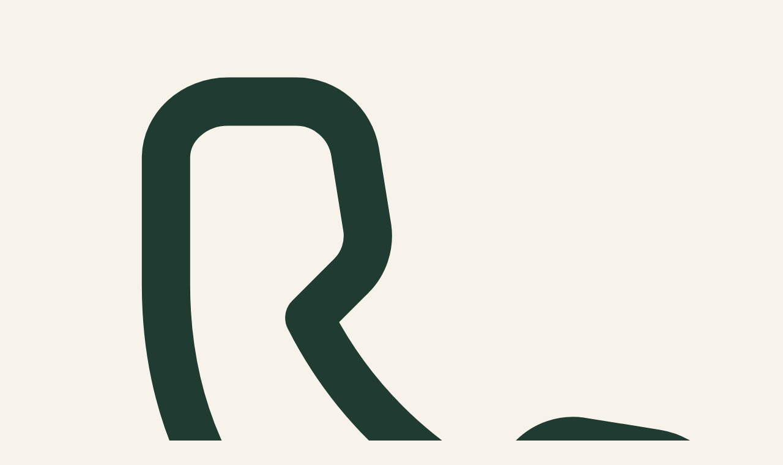

--- FILE ---
content_type: text/html; charset=utf-8
request_url: https://www.venturehighland.com/
body_size: 14214
content:
<!DOCTYPE html><!--3VqSpDxi_5oAqrLvNwzdU--><html lang="en"><head><meta charSet="utf-8"/><meta name="viewport" content="width=device-width, initial-scale=1"/><link rel="preload" href="/_next/static/media/2a65768255d6b625-s.p.d19752fb.woff2" as="font" crossorigin="" type="font/woff2"/><link rel="preload" href="/_next/static/media/83afe278b6a6bb3c-s.p.3a6ba036.woff2" as="font" crossorigin="" type="font/woff2"/><link rel="preload" as="image" imageSrcSet="/_next/image?url=%2Fbrand%2Fventure-highland-logo.png&amp;w=256&amp;q=75 1x, /_next/image?url=%2Fbrand%2Fventure-highland-logo.png&amp;w=384&amp;q=75 2x"/><link rel="stylesheet" href="/_next/static/chunks/84068c7a30bf2b33.css" data-precedence="next"/><link rel="preload" as="script" fetchPriority="low" href="/_next/static/chunks/f1b4d49aa9e249c5.js"/><script src="/_next/static/chunks/ce7aab15f59c9434.js" async=""></script><script src="/_next/static/chunks/6ed3610646ecbc6c.js" async=""></script><script src="/_next/static/chunks/7b842f1b5dfab290.js" async=""></script><script src="/_next/static/chunks/82abf2d65f5428ae.js" async=""></script><script src="/_next/static/chunks/turbopack-47867f1db424482b.js" async=""></script><script src="/_next/static/chunks/77f03a850f66c21f.js" async=""></script><script src="/_next/static/chunks/ff1a16fafef87110.js" async=""></script><script src="/_next/static/chunks/d2be314c3ece3fbe.js" async=""></script><script src="/_next/static/chunks/411b6acc844f342e.js" async=""></script><meta name="next-size-adjust" content=""/><title>Venture Highland | Luxury Highland Journeys</title><meta name="description" content="Experience refined journeys across the Scottish Highlands with bespoke tours and chauffeur services crafted for discerning travellers."/><meta property="og:title" content="Venture Highland | Luxury private tours &amp; chauffeur service in the Scottish Highlands"/><meta property="og:description" content="Luxury private tours &amp; chauffeur service in the Scottish Highlands, delivered with quiet detail and personalised guidance."/><meta name="twitter:card" content="summary"/><meta name="twitter:title" content="Venture Highland | Luxury private tours &amp; chauffeur service in the Scottish Highlands"/><meta name="twitter:description" content="Luxury private tours &amp; chauffeur service in the Scottish Highlands, delivered with quiet detail and personalised guidance."/><link rel="icon" href="/favicon.ico?favicon.0b3bf435.ico" sizes="256x256" type="image/x-icon"/><link rel="icon" href="/icon.png?icon.3f0a7da7.png" sizes="500x500" type="image/png"/><script src="/_next/static/chunks/a6dad97d9634a72d.js" noModule=""></script></head><body class="inter_98bb7a87-module__Nw7vRW__variable playfair_display_a2a8abc9-module__SQEMyG__variable bg-vh-cream text-vh-green antialiased"><div hidden=""><!--$--><!--/$--></div><div class="bg-vh-green text-vh-cream"><div class="mx-auto w-full max-w-6xl px-4 sm:px-6 lg:px-8 "><div class="flex flex-wrap items-center justify-between gap-3 py-2 text-xs sm:text-sm"><div class="flex flex-wrap items-center gap-4"><div class="flex items-center gap-2"><svg aria-hidden="true" viewBox="0 0 24 24" class="h-4 w-4" fill="none" stroke="currentColor" stroke-width="1.5"><path d="M5 4.75c0-.96.86-1.75 1.93-1.75h2.12c.9 0 1.67.67 1.82 1.56l.38 2.37a1.75 1.75 0 0 1-.5 1.48l-1.3 1.3a12.8 12.8 0 0 0 5.64 5.64l1.3-1.3a1.75 1.75 0 0 1 1.48-.5l2.37.38c.9.15 1.56.92 1.56 1.82v2.12c0 1.07-.79 1.93-1.75 1.93C10.5 21.5 5 16 5 8.68V4.75Z" stroke-linecap="round" stroke-linejoin="round"></path></svg><span class="tracking-wide">+44 1463 262 820</span></div><div class="flex items-center gap-2"><svg aria-hidden="true" viewBox="0 0 24 24" class="h-4 w-4" fill="none" stroke="currentColor" stroke-width="1.5"><path d="M4 6.5h16a1.5 1.5 0 0 1 1.5 1.5v8a1.5 1.5 0 0 1-1.5 1.5H4A1.5 1.5 0 0 1 2.5 16V8A1.5 1.5 0 0 1 4 6.5Z" stroke-linecap="round" stroke-linejoin="round"></path><path d="m4.5 7.5 7.5 5 7.5-5" stroke-linecap="round" stroke-linejoin="round"></path></svg><span class="tracking-wide">hello@venturehighland.com</span></div></div><div class="flex flex-wrap items-center gap-4"><div class="flex items-center gap-2"><svg aria-hidden="true" viewBox="0 0 24 24" class="h-4 w-4" fill="none" stroke="currentColor" stroke-width="1.5"><path d="M12 22s7-4.5 7-11a7 7 0 1 0-14 0c0 6.5 7 11 7 11Z" stroke-linecap="round" stroke-linejoin="round"></path><circle cx="12" cy="11" r="2.5"></circle></svg><span>Inverness, Highland</span></div><div class="flex items-center gap-2"><span class="inline-flex h-5 w-5 items-center justify-center rounded-full border border-vh-cream/50 text-[10px] font-semibold" aria-hidden="true">F</span><span class="inline-flex h-5 w-5 items-center justify-center rounded-full border border-vh-cream/50 text-[10px] font-semibold" aria-hidden="true">I</span><span class="inline-flex h-5 w-5 items-center justify-center rounded-full border border-vh-cream/50 text-[10px] font-semibold" aria-hidden="true">Y</span></div></div></div></div></div><div class="border-b border-vh-cream-dark bg-vh-cream text-vh-green"><div class="mx-auto w-full max-w-6xl px-4 sm:px-6 lg:px-8 "><div class="flex flex-wrap items-center justify-between gap-4 py-4"><div class="flex items-center gap-3"><img alt="Venture Highland" width="180" height="54" decoding="async" data-nimg="1" class="h-10 w-auto" style="color:transparent" srcSet="/_next/image?url=%2Fbrand%2Fventure-highland-logo.png&amp;w=256&amp;q=75 1x, /_next/image?url=%2Fbrand%2Fventure-highland-logo.png&amp;w=384&amp;q=75 2x" src="/_next/image?url=%2Fbrand%2Fventure-highland-logo.png&amp;w=384&amp;q=75"/></div><nav class="flex flex-wrap items-center gap-4 text-sm font-medium"><a class="transition hover:text-vh-green-dark" href="/">Home</a><a class="transition hover:text-vh-green-dark" href="/tours">Tours</a><a class="transition hover:text-vh-green-dark" href="/golf">Golf</a><a class="transition hover:text-vh-green-dark" href="/chauffeur">Chauffeur</a><a class="transition hover:text-vh-green-dark" href="/estates-and-castles">Estates</a><a class="transition hover:text-vh-green-dark" href="/about">About</a><a class="transition hover:text-vh-green-dark" href="/blog">Blog</a><a class="transition hover:text-vh-green-dark" href="/contact">Contact</a></nav><div class="flex items-center gap-3"><button type="button" class="inline-flex items-center gap-2 rounded-full bg-vh-gold px-4 py-2 text-sm font-semibold text-vh-green-dark shadow-sm transition hover:bg-vh-gold-dark">Book Now<svg aria-hidden="true" viewBox="0 0 16 16" class="h-3 w-3" fill="none" stroke="currentColor" stroke-width="1.5"><path d="M4 6.25 8 10l4-3.75" stroke-linecap="round" stroke-linejoin="round"></path></svg></button><button type="button" class="inline-flex items-center rounded-full border border-vh-green px-4 py-2 text-sm font-semibold text-vh-green transition hover:border-vh-green-dark hover:text-vh-green-dark">Sign In</button></div></div></div></div><main><script type="application/ld+json">{"@context":"https://schema.org","@graph":[{"@type":"Organization","name":"Venture Highland","url":"https://www.venturehighland.com","sameAs":["https://www.google.com/maps?cid=0x5775ac14c5fa5cbd","https://www.tripadvisor.co.uk/Attraction_Review-g186543-d24039625-Reviews-Venture_Highland-Inverness_Scottish_Highlands_Scotland.html"]},{"@type":"LocalBusiness","name":"Venture Highland","url":"https://www.venturehighland.com","telephone":"+441463262820","email":"hello@venturehighland.com","areaServed":"Highland, Scotland","address":{"@type":"PostalAddress","addressLocality":"Inverness","addressRegion":"Highland","addressCountry":"GB"},"hasMap":"https://www.google.com/maps/embed?pb=!1m14!1m8!1m3!1d37091.01738083924!2d-4.9829792!3d57.5219007!3m2!1i1024!2i768!4f13.1!3m3!1m2!1s0xa114b136e9399273%3A0x5775ac14c5fa5cbd!2sVenture%20Highland%20-%20Luxury%20Tours!5e1!3m2!1sen!2suk!4v1769194114896!5m2!1sen!2suk","sameAs":["https://www.google.com/maps?cid=0x5775ac14c5fa5cbd","https://www.tripadvisor.co.uk/Attraction_Review-g186543-d24039625-Reviews-Venture_Highland-Inverness_Scottish_Highlands_Scotland.html"],"aggregateRating":{"@type":"AggregateRating","ratingValue":5,"bestRating":5}}]}</script><section class="relative min-h-[70vh] w-full bg-cover bg-center bg-no-repeat" style="background-image:url(&#x27;/hero.jpg&#x27;)"><div class="absolute inset-0 bg-vh-green/70" aria-hidden="true"></div><div class="mx-auto w-full max-w-6xl px-4 sm:px-6 lg:px-8 relative flex min-h-[70vh] items-center justify-center py-20 text-center text-vh-cream"><div class="max-w-3xl space-y-6"><h1 class="text-4xl font-semibold leading-tight sm:text-5xl md:text-6xl"><span class="block">Refined Journeys.</span><span class="block text-vh-gold">Highland Roots.</span></h1><p class="text-base leading-relaxed text-vh-cream/90 sm:text-lg">Luxury private tours &amp; chauffeur service in the Scottish Highlands, delivered with tailored itineraries and meticulous attention to detail.</p><p class="text-sm font-semibold uppercase tracking-[0.2em] text-vh-gold">Highland, Scotland and UK-wide chauffeur service.</p><div class="flex flex-col items-center justify-center gap-4 pt-4 sm:flex-row"><a href="/tours" class="inline-flex items-center justify-center gap-2 rounded-full bg-vh-gold px-6 py-3 text-sm font-semibold text-vh-green-dark transition hover:bg-vh-gold-dark">Book Highland Tour<span aria-hidden="true">→</span></a><a href="/chauffeur" class="inline-flex items-center justify-center rounded-full border border-vh-cream/60 px-6 py-3 text-sm font-semibold text-vh-cream transition hover:border-vh-cream">Book Chauffeur Service</a></div><div class="flex flex-wrap items-center justify-center gap-4 text-xs uppercase tracking-[0.2em] text-vh-cream/80"><a href="https://maps.app.goo.gl/FJorFip1yQYveqVi7" target="_blank" rel="noopener noreferrer" class="flex items-center gap-2 transition hover:text-vh-cream">5.0 ★★★★★ Google Reviews</a><a href="https://www.tripadvisor.co.uk/Attraction_Review-g186543-d24039625-Reviews-Venture_Highland-Inverness_Scottish_Highlands_Scotland.html" target="_blank" rel="noopener noreferrer" class="flex items-center gap-2 transition hover:text-vh-cream">5.0 ★★★★★ TripAdvisor Reviews</a></div></div></div></section><section class="bg-vh-cream py-16 sm:py-20"><div class="mx-auto w-full max-w-6xl px-4 sm:px-6 lg:px-8 "><div class="space-y-6"><div class="space-y-3"><p class="text-xs uppercase tracking-[0.3em] text-vh-green/70">Signature Experiences</p><h2 class="text-3xl font-semibold text-vh-green sm:text-4xl">Crafted itineraries for discerning travellers.</h2><p class="max-w-2xl text-sm leading-relaxed text-vh-green/75 sm:text-base">Discover refined Highland journeys tailored with quiet detail and a personal driver-guide, each designed to feel effortless and unhurried.</p></div><div class="grid gap-6 md:grid-cols-2 lg:grid-cols-4"><div class="group flex h-full flex-col justify-between rounded-2xl border border-vh-green/10 bg-white/40 p-6 shadow-[0_10px_30px_-24px_rgba(0,0,0,0.5)] backdrop-blur transition hover:border-vh-green/20 hover:bg-white/60"><div class="relative mb-4 h-40 overflow-hidden rounded-xl"><img src="/images/tours/loch-ness.jpg" alt="Loch Ness &amp; Highlands" class="h-full w-full object-cover transition duration-500 group-hover:scale-[1.03]" loading="lazy"/><div class="absolute inset-0 bg-vh-green/20" aria-hidden="true"></div></div><div class="space-y-3"><h3 class="text-lg font-semibold text-vh-green">Loch Ness &amp; Highlands</h3><p class="text-sm leading-relaxed text-vh-green/70">A curated journey through iconic lochs, glens, and Highland landscapes.</p></div><div class="mt-6 space-y-3 text-sm text-vh-green/75"><div class="flex items-center justify-between"><span class="uppercase tracking-[0.2em] text-[11px] text-vh-green/60">Duration</span><span class="text-sm font-medium">Full day</span></div><div class="text-xs uppercase tracking-[0.2em] text-vh-green/60">Private • Driver-guide</div><a href="/tours" class="inline-flex items-center gap-2 text-sm font-semibold text-vh-green transition group-hover:text-vh-green-dark">View tour <span aria-hidden="true">→</span></a></div></div><div class="group flex h-full flex-col justify-between rounded-2xl border border-vh-green/10 bg-white/40 p-6 shadow-[0_10px_30px_-24px_rgba(0,0,0,0.5)] backdrop-blur transition hover:border-vh-green/20 hover:bg-white/60"><div class="relative mb-4 h-40 overflow-hidden rounded-xl"><img src="/images/tours/old-man-storr-b40070e0-c975-4fbd-890e-9725cbe52336.png" alt="Isle of Skye" class="h-full w-full object-cover transition duration-500 group-hover:scale-[1.03]" loading="lazy"/><div class="absolute inset-0 bg-vh-green/20" aria-hidden="true"></div></div><div class="space-y-3"><h3 class="text-lg font-semibold text-vh-green">Isle of Skye</h3><p class="text-sm leading-relaxed text-vh-green/70">A dramatic island escape of sea cliffs, quiet villages, and wild beauty.</p></div><div class="mt-6 space-y-3 text-sm text-vh-green/75"><div class="flex items-center justify-between"><span class="uppercase tracking-[0.2em] text-[11px] text-vh-green/60">Duration</span><span class="text-sm font-medium">Full day</span></div><div class="text-xs uppercase tracking-[0.2em] text-vh-green/60">Private • Driver-guide</div><a href="/tours" class="inline-flex items-center gap-2 text-sm font-semibold text-vh-green transition group-hover:text-vh-green-dark">View tour <span aria-hidden="true">→</span></a></div></div><div class="group flex h-full flex-col justify-between rounded-2xl border border-vh-green/10 bg-white/40 p-6 shadow-[0_10px_30px_-24px_rgba(0,0,0,0.5)] backdrop-blur transition hover:border-vh-green/20 hover:bg-white/60"><div class="relative mb-4 h-40 overflow-hidden rounded-xl"><img src="/images/tours/whisky.jpg" alt="Highland Whisky Trail" class="h-full w-full object-cover transition duration-500 group-hover:scale-[1.03]" loading="lazy"/><div class="absolute inset-0 bg-vh-green/20" aria-hidden="true"></div></div><div class="space-y-3"><h3 class="text-lg font-semibold text-vh-green">Highland Whisky Trail</h3><p class="text-sm leading-relaxed text-vh-green/70">A refined route through historic distilling towns and Highland heritage.</p></div><div class="mt-6 space-y-3 text-sm text-vh-green/75"><div class="flex items-center justify-between"><span class="uppercase tracking-[0.2em] text-[11px] text-vh-green/60">Duration</span><span class="text-sm font-medium">Full day</span></div><div class="text-xs uppercase tracking-[0.2em] text-vh-green/60">Private • Driver-guide</div><a href="/tours" class="inline-flex items-center gap-2 text-sm font-semibold text-vh-green transition group-hover:text-vh-green-dark">View tour <span aria-hidden="true">→</span></a></div></div><div class="group flex h-full flex-col justify-between rounded-2xl border border-vh-green/10 bg-white/40 p-6 shadow-[0_10px_30px_-24px_rgba(0,0,0,0.5)] backdrop-blur transition hover:border-vh-green/20 hover:bg-white/60"><div class="relative mb-4 h-40 overflow-hidden rounded-xl"><img src="/images/tours/castles.jpg" alt="Castles &amp; Highland History" class="h-full w-full object-cover transition duration-500 group-hover:scale-[1.03]" loading="lazy"/><div class="absolute inset-0 bg-vh-green/20" aria-hidden="true"></div></div><div class="space-y-3"><h3 class="text-lg font-semibold text-vh-green">Castles &amp; Highland History</h3><p class="text-sm leading-relaxed text-vh-green/70">An elegant exploration of storied strongholds and Highland legends.</p></div><div class="mt-6 space-y-3 text-sm text-vh-green/75"><div class="flex items-center justify-between"><span class="uppercase tracking-[0.2em] text-[11px] text-vh-green/60">Duration</span><span class="text-sm font-medium">Full day</span></div><div class="text-xs uppercase tracking-[0.2em] text-vh-green/60">Private • Driver-guide</div><a href="/tours" class="inline-flex items-center gap-2 text-sm font-semibold text-vh-green transition group-hover:text-vh-green-dark">View tour <span aria-hidden="true">→</span></a></div></div></div></div></div></section><section class="bg-vh-cream py-16 sm:py-20"><div class="mx-auto w-full max-w-6xl px-4 sm:px-6 lg:px-8 "><div class="space-y-8"><div class="space-y-3"><p class="text-xs uppercase tracking-[0.3em] text-vh-green/70">Why Venture Highland</p><h2 class="text-3xl font-semibold text-vh-green sm:text-4xl">Quiet confidence in every detail.</h2><p class="max-w-2xl text-sm leading-relaxed text-vh-green/75 sm:text-base">From private routes to refined service, each journey is shaped to feel personal, effortless, and distinctly Highland.</p></div><div class="grid gap-6 sm:grid-cols-2 lg:grid-cols-5"><div class="flex h-full flex-col gap-4 rounded-2xl border border-vh-green/10 bg-white/40 p-5 text-vh-green shadow-[0_10px_30px_-24px_rgba(0,0,0,0.45)]"><div class="flex h-10 w-10 items-center justify-center rounded-full border border-vh-green/15 bg-white/60"><svg xmlns="http://www.w3.org/2000/svg" width="24" height="24" viewBox="0 0 24 24" fill="none" stroke="currentColor" stroke-width="2" stroke-linecap="round" stroke-linejoin="round" class="lucide lucide-badge-check h-5 w-5 text-vh-green/80" aria-hidden="true"><path d="M3.85 8.62a4 4 0 0 1 4.78-4.77 4 4 0 0 1 6.74 0 4 4 0 0 1 4.78 4.78 4 4 0 0 1 0 6.74 4 4 0 0 1-4.77 4.78 4 4 0 0 1-6.75 0 4 4 0 0 1-4.78-4.77 4 4 0 0 1 0-6.76Z"></path><path d="m9 12 2 2 4-4"></path></svg></div><p class="text-sm font-medium leading-snug">Professional Highland driver-guide</p></div><div class="flex h-full flex-col gap-4 rounded-2xl border border-vh-green/10 bg-white/40 p-5 text-vh-green shadow-[0_10px_30px_-24px_rgba(0,0,0,0.45)]"><div class="flex h-10 w-10 items-center justify-center rounded-full border border-vh-green/15 bg-white/60"><svg xmlns="http://www.w3.org/2000/svg" width="24" height="24" viewBox="0 0 24 24" fill="none" stroke="currentColor" stroke-width="2" stroke-linecap="round" stroke-linejoin="round" class="lucide lucide-crown h-5 w-5 text-vh-green/80" aria-hidden="true"><path d="M11.562 3.266a.5.5 0 0 1 .876 0L15.39 8.87a1 1 0 0 0 1.516.294L21.183 5.5a.5.5 0 0 1 .798.519l-2.834 10.246a1 1 0 0 1-.956.734H5.81a1 1 0 0 1-.957-.734L2.02 6.02a.5.5 0 0 1 .798-.519l4.276 3.664a1 1 0 0 0 1.516-.294z"></path><path d="M5 21h14"></path></svg></div><p class="text-sm font-medium leading-snug">Luxury Mercedes vehicles</p></div><div class="flex h-full flex-col gap-4 rounded-2xl border border-vh-green/10 bg-white/40 p-5 text-vh-green shadow-[0_10px_30px_-24px_rgba(0,0,0,0.45)]"><div class="flex h-10 w-10 items-center justify-center rounded-full border border-vh-green/15 bg-white/60"><svg xmlns="http://www.w3.org/2000/svg" width="24" height="24" viewBox="0 0 24 24" fill="none" stroke="currentColor" stroke-width="2" stroke-linecap="round" stroke-linejoin="round" class="lucide lucide-scroll-text h-5 w-5 text-vh-green/80" aria-hidden="true"><path d="M15 12h-5"></path><path d="M15 8h-5"></path><path d="M19 17V5a2 2 0 0 0-2-2H4"></path><path d="M8 21h12a2 2 0 0 0 2-2v-1a1 1 0 0 0-1-1H11a1 1 0 0 0-1 1v1a2 2 0 1 1-4 0V5a2 2 0 1 0-4 0v2a1 1 0 0 0 1 1h3"></path></svg></div><p class="text-sm font-medium leading-snug">Private, bespoke itineraries</p></div><div class="flex h-full flex-col gap-4 rounded-2xl border border-vh-green/10 bg-white/40 p-5 text-vh-green shadow-[0_10px_30px_-24px_rgba(0,0,0,0.45)]"><div class="flex h-10 w-10 items-center justify-center rounded-full border border-vh-green/15 bg-white/60"><svg xmlns="http://www.w3.org/2000/svg" width="24" height="24" viewBox="0 0 24 24" fill="none" stroke="currentColor" stroke-width="2" stroke-linecap="round" stroke-linejoin="round" class="lucide lucide-compass h-5 w-5 text-vh-green/80" aria-hidden="true"><path d="m16.24 7.76-1.804 5.411a2 2 0 0 1-1.265 1.265L7.76 16.24l1.804-5.411a2 2 0 0 1 1.265-1.265z"></path><circle cx="12" cy="12" r="10"></circle></svg></div><p class="text-sm font-medium leading-snug">Local knowledge &amp; storytelling</p></div><div class="flex h-full flex-col gap-4 rounded-2xl border border-vh-green/10 bg-white/40 p-5 text-vh-green shadow-[0_10px_30px_-24px_rgba(0,0,0,0.45)]"><div class="flex h-10 w-10 items-center justify-center rounded-full border border-vh-green/15 bg-white/60"><svg xmlns="http://www.w3.org/2000/svg" width="24" height="24" viewBox="0 0 24 24" fill="none" stroke="currentColor" stroke-width="2" stroke-linecap="round" stroke-linejoin="round" class="lucide lucide-shield-check h-5 w-5 text-vh-green/80" aria-hidden="true"><path d="M20 13c0 5-3.5 7.5-7.66 8.95a1 1 0 0 1-.67-.01C7.5 20.5 4 18 4 13V6a1 1 0 0 1 1-1c2 0 4.5-1.2 6.24-2.72a1.17 1.17 0 0 1 1.52 0C14.51 3.81 17 5 19 5a1 1 0 0 1 1 1z"></path><path d="m9 12 2 2 4-4"></path></svg></div><p class="text-sm font-medium leading-snug">Discreet service for estates &amp; VIPs</p></div></div></div></div></section><section class="bg-vh-cream py-16 sm:py-20"><div class="mx-auto w-full max-w-6xl px-4 sm:px-6 lg:px-8 "><div class="space-y-8"><div class="space-y-3"><p class="text-xs uppercase tracking-[0.3em] text-vh-green/70">Guest Reviews</p><h2 class="text-3xl font-semibold text-vh-green sm:text-4xl">Guest Reviews</h2><p class="max-w-2xl text-sm leading-relaxed text-vh-green/75 sm:text-base">Rated highly for luxury private tours and chauffeur service across the Highlands.</p><div class="flex flex-wrap items-center gap-3 text-sm text-vh-green/80"><span class="text-lg font-semibold text-vh-green">5.0 ★★★★★</span><span class="text-vh-green/60">on Google and TripAdvisor</span></div></div><div class="rounded-2xl border border-vh-green/10 bg-white/40 shadow-[0_12px_32px_-22px_rgba(0,0,0,0.5)]"><div class="relative h-72 w-full overflow-hidden rounded-2xl sm:h-80 lg:h-96"><iframe title="Venture Highland Google reviews" src="https://www.google.com/maps/embed?pb=!1m14!1m8!1m3!1d37091.01738083924!2d-4.9829792!3d57.5219007!3m2!1i1024!2i768!4f13.1!3m3!1m2!1s0xa114b136e9399273%3A0x5775ac14c5fa5cbd!2sVenture%20Highland%20-%20Luxury%20Tours!5e1!3m2!1sen!2suk!4v1769194114896!5m2!1sen!2suk" width="600" height="450" style="border:0" allowFullScreen="" loading="lazy" referrerPolicy="no-referrer-when-downgrade" class="absolute inset-0 h-full w-full"></iframe></div></div><div class="grid gap-6 md:grid-cols-2 lg:grid-cols-3"><div class="flex h-full flex-col justify-between rounded-2xl border border-vh-green/10 bg-white/40 p-6 shadow-[0_10px_30px_-24px_rgba(0,0,0,0.45)]"><div class="flex items-center gap-1 text-vh-gold/70"><svg aria-hidden="true" viewBox="0 0 20 20" class="h-3.5 w-3.5" fill="currentColor"><path d="M10 1.7 12.3 7l5.7.5-4.3 3.6 1.3 5.4L10 13.8 5 16.5l1.3-5.4L2 7.5 7.7 7 10 1.7Z"></path></svg><svg aria-hidden="true" viewBox="0 0 20 20" class="h-3.5 w-3.5" fill="currentColor"><path d="M10 1.7 12.3 7l5.7.5-4.3 3.6 1.3 5.4L10 13.8 5 16.5l1.3-5.4L2 7.5 7.7 7 10 1.7Z"></path></svg><svg aria-hidden="true" viewBox="0 0 20 20" class="h-3.5 w-3.5" fill="currentColor"><path d="M10 1.7 12.3 7l5.7.5-4.3 3.6 1.3 5.4L10 13.8 5 16.5l1.3-5.4L2 7.5 7.7 7 10 1.7Z"></path></svg><svg aria-hidden="true" viewBox="0 0 20 20" class="h-3.5 w-3.5" fill="currentColor"><path d="M10 1.7 12.3 7l5.7.5-4.3 3.6 1.3 5.4L10 13.8 5 16.5l1.3-5.4L2 7.5 7.7 7 10 1.7Z"></path></svg><svg aria-hidden="true" viewBox="0 0 20 20" class="h-3.5 w-3.5" fill="currentColor"><path d="M10 1.7 12.3 7l5.7.5-4.3 3.6 1.3 5.4L10 13.8 5 16.5l1.3-5.4L2 7.5 7.7 7 10 1.7Z"></path></svg></div><p class="text-sm leading-relaxed text-vh-green/80">“<!-- -->Absolutely outstanding service. Discreet, professional, and beautifully paced. The perfect Highland day.<!-- -->”</p><div class="mt-8 flex items-center justify-between"><div class="space-y-1 text-sm"><div class="font-semibold text-vh-green">Amelia R.</div><div class="text-xs uppercase tracking-[0.2em] text-vh-green/60">London</div></div><span class="rounded-full border border-vh-green/15 px-3 py-1 text-[11px] uppercase tracking-[0.2em] text-vh-green/70">Google Review</span></div></div><div class="flex h-full flex-col justify-between rounded-2xl border border-vh-green/10 bg-white/40 p-6 shadow-[0_10px_30px_-24px_rgba(0,0,0,0.45)]"><div class="flex items-center gap-1 text-vh-gold/70"><svg aria-hidden="true" viewBox="0 0 20 20" class="h-3.5 w-3.5" fill="currentColor"><path d="M10 1.7 12.3 7l5.7.5-4.3 3.6 1.3 5.4L10 13.8 5 16.5l1.3-5.4L2 7.5 7.7 7 10 1.7Z"></path></svg><svg aria-hidden="true" viewBox="0 0 20 20" class="h-3.5 w-3.5" fill="currentColor"><path d="M10 1.7 12.3 7l5.7.5-4.3 3.6 1.3 5.4L10 13.8 5 16.5l1.3-5.4L2 7.5 7.7 7 10 1.7Z"></path></svg><svg aria-hidden="true" viewBox="0 0 20 20" class="h-3.5 w-3.5" fill="currentColor"><path d="M10 1.7 12.3 7l5.7.5-4.3 3.6 1.3 5.4L10 13.8 5 16.5l1.3-5.4L2 7.5 7.7 7 10 1.7Z"></path></svg><svg aria-hidden="true" viewBox="0 0 20 20" class="h-3.5 w-3.5" fill="currentColor"><path d="M10 1.7 12.3 7l5.7.5-4.3 3.6 1.3 5.4L10 13.8 5 16.5l1.3-5.4L2 7.5 7.7 7 10 1.7Z"></path></svg><svg aria-hidden="true" viewBox="0 0 20 20" class="h-3.5 w-3.5" fill="currentColor"><path d="M10 1.7 12.3 7l5.7.5-4.3 3.6 1.3 5.4L10 13.8 5 16.5l1.3-5.4L2 7.5 7.7 7 10 1.7Z"></path></svg></div><p class="text-sm leading-relaxed text-vh-green/80">“<!-- -->Impeccable from start to finish. The comfort, the stops, and the local knowledge were exceptional.<!-- -->”</p><div class="mt-8 flex items-center justify-between"><div class="space-y-1 text-sm"><div class="font-semibold text-vh-green">Edward M.</div><div class="text-xs uppercase tracking-[0.2em] text-vh-green/60">Edinburgh</div></div><span class="rounded-full border border-vh-green/15 px-3 py-1 text-[11px] uppercase tracking-[0.2em] text-vh-green/70">TripAdvisor Review</span></div></div><div class="flex h-full flex-col justify-between rounded-2xl border border-vh-green/10 bg-white/40 p-6 shadow-[0_10px_30px_-24px_rgba(0,0,0,0.45)]"><div class="flex items-center gap-1 text-vh-gold/70"><svg aria-hidden="true" viewBox="0 0 20 20" class="h-3.5 w-3.5" fill="currentColor"><path d="M10 1.7 12.3 7l5.7.5-4.3 3.6 1.3 5.4L10 13.8 5 16.5l1.3-5.4L2 7.5 7.7 7 10 1.7Z"></path></svg><svg aria-hidden="true" viewBox="0 0 20 20" class="h-3.5 w-3.5" fill="currentColor"><path d="M10 1.7 12.3 7l5.7.5-4.3 3.6 1.3 5.4L10 13.8 5 16.5l1.3-5.4L2 7.5 7.7 7 10 1.7Z"></path></svg><svg aria-hidden="true" viewBox="0 0 20 20" class="h-3.5 w-3.5" fill="currentColor"><path d="M10 1.7 12.3 7l5.7.5-4.3 3.6 1.3 5.4L10 13.8 5 16.5l1.3-5.4L2 7.5 7.7 7 10 1.7Z"></path></svg><svg aria-hidden="true" viewBox="0 0 20 20" class="h-3.5 w-3.5" fill="currentColor"><path d="M10 1.7 12.3 7l5.7.5-4.3 3.6 1.3 5.4L10 13.8 5 16.5l1.3-5.4L2 7.5 7.7 7 10 1.7Z"></path></svg><svg aria-hidden="true" viewBox="0 0 20 20" class="h-3.5 w-3.5" fill="currentColor"><path d="M10 1.7 12.3 7l5.7.5-4.3 3.6 1.3 5.4L10 13.8 5 16.5l1.3-5.4L2 7.5 7.7 7 10 1.7Z"></path></svg></div><p class="text-sm leading-relaxed text-vh-green/80">“<!-- -->A refined private tour with thoughtful details and stunning scenery throughout. Highly recommended.<!-- -->”</p><div class="mt-8 flex items-center justify-between"><div class="space-y-1 text-sm"><div class="font-semibold text-vh-green">Sophie L.</div><div class="text-xs uppercase tracking-[0.2em] text-vh-green/60">Manchester</div></div><span class="rounded-full border border-vh-green/15 px-3 py-1 text-[11px] uppercase tracking-[0.2em] text-vh-green/70">Google Review</span></div></div><div class="flex h-full flex-col justify-between rounded-2xl border border-vh-green/10 bg-white/40 p-6 shadow-[0_10px_30px_-24px_rgba(0,0,0,0.45)]"><div class="flex items-center gap-1 text-vh-gold/70"><svg aria-hidden="true" viewBox="0 0 20 20" class="h-3.5 w-3.5" fill="currentColor"><path d="M10 1.7 12.3 7l5.7.5-4.3 3.6 1.3 5.4L10 13.8 5 16.5l1.3-5.4L2 7.5 7.7 7 10 1.7Z"></path></svg><svg aria-hidden="true" viewBox="0 0 20 20" class="h-3.5 w-3.5" fill="currentColor"><path d="M10 1.7 12.3 7l5.7.5-4.3 3.6 1.3 5.4L10 13.8 5 16.5l1.3-5.4L2 7.5 7.7 7 10 1.7Z"></path></svg><svg aria-hidden="true" viewBox="0 0 20 20" class="h-3.5 w-3.5" fill="currentColor"><path d="M10 1.7 12.3 7l5.7.5-4.3 3.6 1.3 5.4L10 13.8 5 16.5l1.3-5.4L2 7.5 7.7 7 10 1.7Z"></path></svg><svg aria-hidden="true" viewBox="0 0 20 20" class="h-3.5 w-3.5" fill="currentColor"><path d="M10 1.7 12.3 7l5.7.5-4.3 3.6 1.3 5.4L10 13.8 5 16.5l1.3-5.4L2 7.5 7.7 7 10 1.7Z"></path></svg><svg aria-hidden="true" viewBox="0 0 20 20" class="h-3.5 w-3.5" fill="currentColor"><path d="M10 1.7 12.3 7l5.7.5-4.3 3.6 1.3 5.4L10 13.8 5 16.5l1.3-5.4L2 7.5 7.7 7 10 1.7Z"></path></svg></div><p class="text-sm leading-relaxed text-vh-green/80">“<!-- -->Exactly the quiet luxury we hoped for: unhurried, tailored, and memorable from the first minute.<!-- -->”</p><div class="mt-8 flex items-center justify-between"><div class="space-y-1 text-sm"><div class="font-semibold text-vh-green">Charlotte W.</div><div class="text-xs uppercase tracking-[0.2em] text-vh-green/60">Oxford</div></div><span class="rounded-full border border-vh-green/15 px-3 py-1 text-[11px] uppercase tracking-[0.2em] text-vh-green/70">TripAdvisor Review</span></div></div><div class="flex h-full flex-col justify-between rounded-2xl border border-vh-green/10 bg-white/40 p-6 shadow-[0_10px_30px_-24px_rgba(0,0,0,0.45)]"><div class="flex items-center gap-1 text-vh-gold/70"><svg aria-hidden="true" viewBox="0 0 20 20" class="h-3.5 w-3.5" fill="currentColor"><path d="M10 1.7 12.3 7l5.7.5-4.3 3.6 1.3 5.4L10 13.8 5 16.5l1.3-5.4L2 7.5 7.7 7 10 1.7Z"></path></svg><svg aria-hidden="true" viewBox="0 0 20 20" class="h-3.5 w-3.5" fill="currentColor"><path d="M10 1.7 12.3 7l5.7.5-4.3 3.6 1.3 5.4L10 13.8 5 16.5l1.3-5.4L2 7.5 7.7 7 10 1.7Z"></path></svg><svg aria-hidden="true" viewBox="0 0 20 20" class="h-3.5 w-3.5" fill="currentColor"><path d="M10 1.7 12.3 7l5.7.5-4.3 3.6 1.3 5.4L10 13.8 5 16.5l1.3-5.4L2 7.5 7.7 7 10 1.7Z"></path></svg><svg aria-hidden="true" viewBox="0 0 20 20" class="h-3.5 w-3.5" fill="currentColor"><path d="M10 1.7 12.3 7l5.7.5-4.3 3.6 1.3 5.4L10 13.8 5 16.5l1.3-5.4L2 7.5 7.7 7 10 1.7Z"></path></svg><svg aria-hidden="true" viewBox="0 0 20 20" class="h-3.5 w-3.5" fill="currentColor"><path d="M10 1.7 12.3 7l5.7.5-4.3 3.6 1.3 5.4L10 13.8 5 16.5l1.3-5.4L2 7.5 7.7 7 10 1.7Z"></path></svg></div><p class="text-sm leading-relaxed text-vh-green/80">“<!-- -->Professional, friendly and genuinely premium. We felt looked after at every step of the journey.<!-- -->”</p><div class="mt-8 flex items-center justify-between"><div class="space-y-1 text-sm"><div class="font-semibold text-vh-green">Oliver S.</div><div class="text-xs uppercase tracking-[0.2em] text-vh-green/60">Sydney</div></div><span class="rounded-full border border-vh-green/15 px-3 py-1 text-[11px] uppercase tracking-[0.2em] text-vh-green/70">Google Review</span></div></div><div class="flex h-full flex-col justify-between rounded-2xl border border-vh-green/10 bg-white/40 p-6 shadow-[0_10px_30px_-24px_rgba(0,0,0,0.45)]"><div class="flex items-center gap-1 text-vh-gold/70"><svg aria-hidden="true" viewBox="0 0 20 20" class="h-3.5 w-3.5" fill="currentColor"><path d="M10 1.7 12.3 7l5.7.5-4.3 3.6 1.3 5.4L10 13.8 5 16.5l1.3-5.4L2 7.5 7.7 7 10 1.7Z"></path></svg><svg aria-hidden="true" viewBox="0 0 20 20" class="h-3.5 w-3.5" fill="currentColor"><path d="M10 1.7 12.3 7l5.7.5-4.3 3.6 1.3 5.4L10 13.8 5 16.5l1.3-5.4L2 7.5 7.7 7 10 1.7Z"></path></svg><svg aria-hidden="true" viewBox="0 0 20 20" class="h-3.5 w-3.5" fill="currentColor"><path d="M10 1.7 12.3 7l5.7.5-4.3 3.6 1.3 5.4L10 13.8 5 16.5l1.3-5.4L2 7.5 7.7 7 10 1.7Z"></path></svg><svg aria-hidden="true" viewBox="0 0 20 20" class="h-3.5 w-3.5" fill="currentColor"><path d="M10 1.7 12.3 7l5.7.5-4.3 3.6 1.3 5.4L10 13.8 5 16.5l1.3-5.4L2 7.5 7.7 7 10 1.7Z"></path></svg><svg aria-hidden="true" viewBox="0 0 20 20" class="h-3.5 w-3.5" fill="currentColor"><path d="M10 1.7 12.3 7l5.7.5-4.3 3.6 1.3 5.4L10 13.8 5 16.5l1.3-5.4L2 7.5 7.7 7 10 1.7Z"></path></svg></div><p class="text-sm leading-relaxed text-vh-green/80">“<!-- -->Discreet, knowledgeable and effortless. The Highlands delivered, and Venture Highland elevated it.<!-- -->”</p><div class="mt-8 flex items-center justify-between"><div class="space-y-1 text-sm"><div class="font-semibold text-vh-green">James T.</div><div class="text-xs uppercase tracking-[0.2em] text-vh-green/60">New York</div></div><span class="rounded-full border border-vh-green/15 px-3 py-1 text-[11px] uppercase tracking-[0.2em] text-vh-green/70">TripAdvisor Review</span></div></div></div><div class="flex flex-wrap gap-4"><a href="https://maps.app.goo.gl/FJorFip1yQYveqVi7" target="_blank" rel="noopener noreferrer" class="inline-flex items-center justify-center rounded-full border border-vh-green/20 px-6 py-3 text-sm font-semibold text-vh-green transition hover:border-vh-green/40 hover:text-vh-green-dark">Read on Google</a><a href="https://www.tripadvisor.co.uk/Attraction_Review-g186543-d24039625-Reviews-Venture_Highland-Inverness_Scottish_Highlands_Scotland.html" target="_blank" rel="noopener noreferrer" class="inline-flex items-center justify-center rounded-full border border-vh-green/20 px-6 py-3 text-sm font-semibold text-vh-green transition hover:border-vh-green/40 hover:text-vh-green-dark">Read on TripAdvisor</a></div></div></div></section><section class="bg-vh-cream py-16 sm:py-20"><div class="mx-auto w-full max-w-6xl px-4 sm:px-6 lg:px-8 "><div class="space-y-8"><div class="space-y-3"><p class="text-xs uppercase tracking-[0.3em] text-vh-green/70">Our Vehicles</p><h2 class="text-3xl font-semibold text-vh-green sm:text-4xl">Our Vehicles</h2><p class="max-w-2xl text-sm leading-relaxed text-vh-green/75 sm:text-base">Luxury Mercedes vehicles, presented discreetly and maintained to a high standard.</p></div><div class="grid gap-6 md:grid-cols-2 lg:grid-cols-4"><div class="flex h-full flex-col justify-between rounded-2xl border border-vh-green/10 bg-white/40 p-6 shadow-[0_10px_30px_-24px_rgba(0,0,0,0.45)]"><div class="relative mb-4 h-40 overflow-hidden rounded-xl"><img src="/images/vehicles/v-class.jpg" alt="Luxury People Carrier" class="h-full w-full object-cover transition duration-500 group-hover:scale-[1.03]" loading="lazy"/><div class="absolute inset-0 bg-vh-green/20" aria-hidden="true"></div></div><div class="space-y-3"><h3 class="text-lg font-semibold text-vh-green">Luxury People Carrier</h3><p class="text-sm font-semibold text-vh-green/90">Mercedes V-Class (or similar)</p><p class="text-sm leading-relaxed text-vh-green/70">Spacious, refined transport for families and small groups.</p></div><div class="mt-6 flex flex-col gap-2 text-sm"><a href="/chauffeur" class="inline-flex items-center gap-2 font-semibold text-vh-green transition hover:text-vh-green-dark">View chauffeur service <span aria-hidden="true">→</span></a><a href="/chauffeur/vehicles" class="inline-flex items-center gap-2 text-vh-green/70 transition hover:text-vh-green">See more vehicles <span aria-hidden="true">→</span></a></div></div><div class="flex h-full flex-col justify-between rounded-2xl border border-vh-green/10 bg-white/40 p-6 shadow-[0_10px_30px_-24px_rgba(0,0,0,0.45)]"><div class="relative mb-4 h-40 overflow-hidden rounded-xl"><img src="/images/vehicles/suv.jpg" alt="Luxury SUV" class="h-full w-full object-cover transition duration-500 group-hover:scale-[1.03]" loading="lazy"/><div class="absolute inset-0 bg-vh-green/20" aria-hidden="true"></div></div><div class="space-y-3"><h3 class="text-lg font-semibold text-vh-green">Luxury SUV</h3><p class="text-sm font-semibold text-vh-green/90">Mercedes GLE</p><p class="text-xs uppercase tracking-[0.2em] text-vh-green/60">Volvo XC90 • Range Rover</p><p class="text-sm leading-relaxed text-vh-green/70">A calm, premium SUV ride with extra space and all-weather confidence.</p></div><div class="mt-6 flex flex-col gap-2 text-sm"><a href="/chauffeur" class="inline-flex items-center gap-2 font-semibold text-vh-green transition hover:text-vh-green-dark">View chauffeur service <span aria-hidden="true">→</span></a><a href="/chauffeur/vehicles" class="inline-flex items-center gap-2 text-vh-green/70 transition hover:text-vh-green">See more vehicles <span aria-hidden="true">→</span></a></div></div><div class="flex h-full flex-col justify-between rounded-2xl border border-vh-green/10 bg-white/40 p-6 shadow-[0_10px_30px_-24px_rgba(0,0,0,0.45)]"><div class="relative mb-4 h-40 overflow-hidden rounded-xl"><img src="/images/vehicles/executive-saloon.jpg" alt="Executive Saloon" class="h-full w-full object-cover transition duration-500 group-hover:scale-[1.03]" loading="lazy"/><div class="absolute inset-0 bg-vh-green/20" aria-hidden="true"></div></div><div class="space-y-3"><h3 class="text-lg font-semibold text-vh-green">Executive Saloon</h3><p class="text-sm font-semibold text-vh-green/90">Mercedes E-Class</p><p class="text-xs uppercase tracking-[0.2em] text-vh-green/60">BMW 5 Series</p><p class="text-sm leading-relaxed text-vh-green/70">Discreet comfort for executive travel, transfers, and business visits.</p></div><div class="mt-6 flex flex-col gap-2 text-sm"><a href="/chauffeur" class="inline-flex items-center gap-2 font-semibold text-vh-green transition hover:text-vh-green-dark">View chauffeur service <span aria-hidden="true">→</span></a><a href="/chauffeur/vehicles" class="inline-flex items-center gap-2 text-vh-green/70 transition hover:text-vh-green">See more vehicles <span aria-hidden="true">→</span></a></div></div><div class="flex h-full flex-col justify-between rounded-2xl border border-vh-green/10 bg-white/40 p-6 shadow-[0_10px_30px_-24px_rgba(0,0,0,0.45)]"><div class="relative mb-4 h-40 overflow-hidden rounded-xl"><img src="/images/vehicles/s-class.jpg" alt="Luxury Saloon" class="h-full w-full object-cover transition duration-500 group-hover:scale-[1.03]" loading="lazy"/><div class="absolute inset-0 bg-vh-green/20" aria-hidden="true"></div></div><div class="space-y-3"><h3 class="text-lg font-semibold text-vh-green">Luxury Saloon</h3><p class="text-sm font-semibold text-vh-green/90">Mercedes S-Class</p><p class="text-sm leading-relaxed text-vh-green/70">Flagship refinement for VIP travel and the highest level of comfort.</p></div><div class="mt-6 flex flex-col gap-2 text-sm"><a href="/chauffeur" class="inline-flex items-center gap-2 font-semibold text-vh-green transition hover:text-vh-green-dark">View chauffeur service <span aria-hidden="true">→</span></a><a href="/chauffeur/vehicles" class="inline-flex items-center gap-2 text-vh-green/70 transition hover:text-vh-green">See more vehicles <span aria-hidden="true">→</span></a></div></div></div></div></div></section><section class="bg-vh-cream py-12 sm:py-16"><div class="mx-auto w-full max-w-6xl px-4 sm:px-6 lg:px-8 "><div class="rounded-3xl border border-vh-green/15 bg-vh-green px-6 py-10 text-vh-cream shadow-[0_18px_40px_-30px_rgba(0,0,0,0.6)] sm:px-10 sm:py-12"><div class="grid gap-8 lg:grid-cols-[1.2fr_auto] lg:items-center"><div class="space-y-4"><h2 class="text-2xl font-semibold leading-tight sm:text-3xl">Tell us your dates and we’ll craft the perfect Highland day.</h2><p class="max-w-2xl text-sm leading-relaxed text-vh-cream/80 sm:text-base">Luxury private tours and chauffeur service from Inverness. Discreet, flexible, and tailored to you.</p></div><div class="flex flex-wrap items-center gap-4"><a href="/contact" class="inline-flex items-center justify-center rounded-full bg-vh-gold px-6 py-3 text-sm font-semibold text-vh-green-dark transition hover:bg-vh-gold-dark">Request a Quote</a><a href="https://wa.me/447950393977?text=Hi%20Venture%20Highland%2C%20I%E2%80%99d%20like%20to%20enquire%20about%20a%20private%20tour%20or%20chauffeur%20booking." class="inline-flex items-center justify-center rounded-full border border-vh-cream/40 px-6 py-3 text-sm font-semibold text-vh-cream transition hover:border-vh-cream hover:text-vh-cream">WhatsApp</a></div></div></div></div></section></main><!--$--><!--/$--><footer class="border-t border-vh-cream/10 bg-vh-green text-vh-cream"><div class="pointer-events-none h-10 w-full bg-gradient-to-b from-vh-cream/10 to-transparent" aria-hidden="true"></div><div class="mx-auto w-full max-w-6xl px-4 sm:px-6 lg:px-8 py-14 sm:py-16"><div class="grid gap-10 sm:grid-cols-2 lg:grid-cols-3 lg:gap-12"><div class="space-y-5"><img alt="Venture Highland" loading="lazy" width="180" height="54" decoding="async" data-nimg="1" class="h-10 w-auto" style="color:transparent" srcSet="/_next/image?url=%2Fbrand%2Fventure-highland-logo.png&amp;w=256&amp;q=75 1x, /_next/image?url=%2Fbrand%2Fventure-highland-logo.png&amp;w=384&amp;q=75 2x" src="/_next/image?url=%2Fbrand%2Fventure-highland-logo.png&amp;w=384&amp;q=75"/><p class="text-sm leading-relaxed text-vh-cream/70">Luxury private tours &amp; chauffeur service.</p><div class="space-y-2 text-sm text-vh-cream/75"><a href="tel:+441463262820" class="block transition hover:text-vh-cream">+44 1463 262 820</a><a href="mailto:hello@venturehighland.com" class="block transition hover:text-vh-cream">hello@venturehighland.com</a><div>Inverness, Highland</div></div></div><div class="space-y-3 text-sm"><a class="block text-sm text-vh-cream/80 transition hover:text-vh-cream hover:underline" href="/tours">Tours</a><a class="block text-sm text-vh-cream/80 transition hover:text-vh-cream hover:underline" href="/tours/day-tours-from-aberdeen">Day Tours from Aberdeen</a><a class="block text-sm text-vh-cream/80 transition hover:text-vh-cream hover:underline" href="/golf">Golf</a><a class="block text-sm text-vh-cream/80 transition hover:text-vh-cream hover:underline" href="/airport-transfers">Airport Transfers</a><a class="block text-sm text-vh-cream/80 transition hover:text-vh-cream hover:underline" href="/shore-excursions">Shore Excursions</a><a class="block text-sm text-vh-cream/80 transition hover:text-vh-cream hover:underline" href="/chauffeur">Chauffeur</a><a class="block text-sm text-vh-cream/80 transition hover:text-vh-cream hover:underline" href="/estates-and-castles">Estates</a><a class="block text-sm text-vh-cream/80 transition hover:text-vh-cream hover:underline" href="/contact">Booking</a><a class="block text-sm text-vh-cream/80 transition hover:text-vh-cream hover:underline" href="/contact">Contact</a></div><div class="space-y-6"><div class="flex items-center gap-3"><a href="https://www.facebook.com" target="_blank" rel="noopener noreferrer" aria-label="Facebook" class="inline-flex h-6 w-6 items-center justify-center rounded-full border border-vh-cream/15 text-[10px] font-semibold text-vh-cream/70 transition hover:border-vh-cream/40 hover:text-vh-cream">F</a><a href="https://www.instagram.com" target="_blank" rel="noopener noreferrer" aria-label="Instagram" class="inline-flex h-6 w-6 items-center justify-center rounded-full border border-vh-cream/15 text-[10px] font-semibold text-vh-cream/70 transition hover:border-vh-cream/40 hover:text-vh-cream">I</a><a href="https://www.youtube.com" target="_blank" rel="noopener noreferrer" aria-label="YouTube" class="inline-flex h-6 w-6 items-center justify-center rounded-full border border-vh-cream/15 text-[10px] font-semibold text-vh-cream/70 transition hover:border-vh-cream/40 hover:text-vh-cream">Y</a></div><div class="space-y-3 text-sm"><a class="block text-sm text-vh-cream/80 transition hover:text-vh-cream hover:underline" href="/about">About</a><a class="block text-sm text-vh-cream/80 transition hover:text-vh-cream hover:underline" href="/blog">Blog</a></div></div></div></div><div class="border-t border-vh-cream/10"><div class="mx-auto w-full max-w-6xl px-4 sm:px-6 lg:px-8 py-4"><div class="flex flex-wrap items-center gap-2 text-xs text-vh-cream/40"><span>© <!-- -->2026<!-- --> Venture Highland. All rights reserved.</span><span aria-hidden="true">•</span><a class="transition hover:text-vh-cream/70" href="/privacy-policy">Privacy Policy</a><span aria-hidden="true">•</span><a class="transition hover:text-vh-cream/70" href="/cookie-policy">Cookie Policy</a></div></div></div></footer><div class="fixed bottom-4 right-4 z-50 flex flex-col gap-3 md:bottom-6 md:right-6"><a href="https://wa.me/447950393977" target="_blank" rel="noopener noreferrer" aria-label="Chat on WhatsApp" title="Chat on WhatsApp" class="group flex h-11 w-11 items-center justify-center rounded-full border border-vh-cream/40 bg-vh-green/90 text-vh-cream shadow-[0_12px_30px_-18px_rgba(0,0,0,0.6)] transition hover:-translate-y-0.5 hover:border-vh-cream/70 hover:bg-vh-green focus-visible:outline-none focus-visible:ring-2 focus-visible:ring-vh-cream/70 focus-visible:ring-offset-2 focus-visible:ring-offset-vh-green"><svg aria-hidden="true" viewBox="0 0 24 24" class="h-4 w-4" fill="currentColor"><path d="M12 2.2a9.8 9.8 0 0 0-8.33 15.1l-1.2 4.2 4.33-1.14A9.8 9.8 0 1 0 12 2.2Zm0 1.6a8.2 8.2 0 0 1 6.99 12.62l-.3.48.88 3.02-3.12-.82-.45.27a8.2 8.2 0 1 1-3.99-15.57Zm4.7 11.33c-.26-.13-1.52-.75-1.75-.84-.24-.09-.41-.13-.59.14-.17.26-.67.84-.82 1.01-.15.17-.3.2-.56.07-.26-.13-1.1-.4-2.1-1.28-.77-.68-1.29-1.52-1.44-1.78-.15-.26-.02-.4.11-.53.12-.12.26-.3.39-.46.13-.15.17-.26.26-.43.09-.17.04-.33-.02-.46-.07-.13-.59-1.42-.81-1.95-.21-.5-.43-.44-.59-.44h-.5c-.17 0-.46.07-.7.33-.24.26-.92.9-.92 2.19 0 1.29.94 2.53 1.07 2.7.13.17 1.85 2.82 4.48 3.95.63.27 1.12.43 1.5.55.63.2 1.2.17 1.65.1.5-.08 1.52-.62 1.74-1.22.22-.6.22-1.11.15-1.22-.06-.11-.24-.17-.5-.3Z"></path></svg></a></div><script src="/_next/static/chunks/f1b4d49aa9e249c5.js" id="_R_" async=""></script><script>(self.__next_f=self.__next_f||[]).push([0])</script><script>self.__next_f.push([1,"1:\"$Sreact.fragment\"\n2:I[5500,[\"/_next/static/chunks/77f03a850f66c21f.js\"],\"Image\"]\n3:I[22016,[\"/_next/static/chunks/77f03a850f66c21f.js\"],\"\"]\n10:I[68027,[],\"default\"]\n:HL[\"/_next/static/chunks/84068c7a30bf2b33.css\",\"style\"]\n:HL[\"/_next/static/media/2a65768255d6b625-s.p.d19752fb.woff2\",\"font\",{\"crossOrigin\":\"\",\"type\":\"font/woff2\"}]\n:HL[\"/_next/static/media/83afe278b6a6bb3c-s.p.3a6ba036.woff2\",\"font\",{\"crossOrigin\":\"\",\"type\":\"font/woff2\"}]\n"])</script><script>self.__next_f.push([1,"0:{\"P\":null,\"b\":\"3VqSpDxi-5oAqrLvNwzdU\",\"c\":[\"\",\"\"],\"q\":\"\",\"i\":false,\"f\":[[[\"\",{\"children\":[\"__PAGE__\",{}]},\"$undefined\",\"$undefined\",true],[[\"$\",\"$1\",\"c\",{\"children\":[[[\"$\",\"link\",\"0\",{\"rel\":\"stylesheet\",\"href\":\"/_next/static/chunks/84068c7a30bf2b33.css\",\"precedence\":\"next\",\"crossOrigin\":\"$undefined\",\"nonce\":\"$undefined\"}],[\"$\",\"script\",\"script-0\",{\"src\":\"/_next/static/chunks/77f03a850f66c21f.js\",\"async\":true,\"nonce\":\"$undefined\"}]],[\"$\",\"html\",null,{\"lang\":\"en\",\"children\":[\"$\",\"body\",null,{\"className\":\"inter_98bb7a87-module__Nw7vRW__variable playfair_display_a2a8abc9-module__SQEMyG__variable bg-vh-cream text-vh-green antialiased\",\"children\":[[\"$\",\"div\",null,{\"className\":\"bg-vh-green text-vh-cream\",\"children\":[\"$\",\"div\",null,{\"className\":\"mx-auto w-full max-w-6xl px-4 sm:px-6 lg:px-8 \",\"children\":[\"$\",\"div\",null,{\"className\":\"flex flex-wrap items-center justify-between gap-3 py-2 text-xs sm:text-sm\",\"children\":[[\"$\",\"div\",null,{\"className\":\"flex flex-wrap items-center gap-4\",\"children\":[[\"$\",\"div\",\"+44 1463 262 820\",{\"className\":\"flex items-center gap-2\",\"children\":[[\"$\",\"svg\",null,{\"aria-hidden\":\"true\",\"viewBox\":\"0 0 24 24\",\"className\":\"h-4 w-4\",\"fill\":\"none\",\"stroke\":\"currentColor\",\"strokeWidth\":\"1.5\",\"children\":[\"$\",\"path\",null,{\"d\":\"M5 4.75c0-.96.86-1.75 1.93-1.75h2.12c.9 0 1.67.67 1.82 1.56l.38 2.37a1.75 1.75 0 0 1-.5 1.48l-1.3 1.3a12.8 12.8 0 0 0 5.64 5.64l1.3-1.3a1.75 1.75 0 0 1 1.48-.5l2.37.38c.9.15 1.56.92 1.56 1.82v2.12c0 1.07-.79 1.93-1.75 1.93C10.5 21.5 5 16 5 8.68V4.75Z\",\"strokeLinecap\":\"round\",\"strokeLinejoin\":\"round\"}]}],[\"$\",\"span\",null,{\"className\":\"tracking-wide\",\"children\":\"+44 1463 262 820\"}]]}],[\"$\",\"div\",\"hello@venturehighland.com\",{\"className\":\"flex items-center gap-2\",\"children\":[[\"$\",\"svg\",null,{\"aria-hidden\":\"true\",\"viewBox\":\"0 0 24 24\",\"className\":\"h-4 w-4\",\"fill\":\"none\",\"stroke\":\"currentColor\",\"strokeWidth\":\"1.5\",\"children\":[[\"$\",\"path\",null,{\"d\":\"M4 6.5h16a1.5 1.5 0 0 1 1.5 1.5v8a1.5 1.5 0 0 1-1.5 1.5H4A1.5 1.5 0 0 1 2.5 16V8A1.5 1.5 0 0 1 4 6.5Z\",\"strokeLinecap\":\"round\",\"strokeLinejoin\":\"round\"}],[\"$\",\"path\",null,{\"d\":\"m4.5 7.5 7.5 5 7.5-5\",\"strokeLinecap\":\"round\",\"strokeLinejoin\":\"round\"}]]}],[\"$\",\"span\",null,{\"className\":\"tracking-wide\",\"children\":\"hello@venturehighland.com\"}]]}]]}],[\"$\",\"div\",null,{\"className\":\"flex flex-wrap items-center gap-4\",\"children\":[[\"$\",\"div\",null,{\"className\":\"flex items-center gap-2\",\"children\":[[\"$\",\"svg\",null,{\"aria-hidden\":\"true\",\"viewBox\":\"0 0 24 24\",\"className\":\"h-4 w-4\",\"fill\":\"none\",\"stroke\":\"currentColor\",\"strokeWidth\":\"1.5\",\"children\":[[\"$\",\"path\",null,{\"d\":\"M12 22s7-4.5 7-11a7 7 0 1 0-14 0c0 6.5 7 11 7 11Z\",\"strokeLinecap\":\"round\",\"strokeLinejoin\":\"round\"}],[\"$\",\"circle\",null,{\"cx\":\"12\",\"cy\":\"11\",\"r\":\"2.5\"}]]}],[\"$\",\"span\",null,{\"children\":\"Inverness, Highland\"}]]}],[\"$\",\"div\",null,{\"className\":\"flex items-center gap-2\",\"children\":[[\"$\",\"span\",\"F\",{\"className\":\"inline-flex h-5 w-5 items-center justify-center rounded-full border border-vh-cream/50 text-[10px] font-semibold\",\"aria-hidden\":\"true\",\"children\":\"F\"}],[\"$\",\"span\",\"I\",{\"className\":\"inline-flex h-5 w-5 items-center justify-center rounded-full border border-vh-cream/50 text-[10px] font-semibold\",\"aria-hidden\":\"true\",\"children\":\"I\"}],[\"$\",\"span\",\"Y\",{\"className\":\"inline-flex h-5 w-5 items-center justify-center rounded-full border border-vh-cream/50 text-[10px] font-semibold\",\"aria-hidden\":\"true\",\"children\":\"Y\"}]]}]]}]]}]}]}],[\"$\",\"div\",null,{\"className\":\"border-b border-vh-cream-dark bg-vh-cream text-vh-green\",\"children\":[\"$\",\"div\",null,{\"className\":\"mx-auto w-full max-w-6xl px-4 sm:px-6 lg:px-8 \",\"children\":[\"$\",\"div\",null,{\"className\":\"flex flex-wrap items-center justify-between gap-4 py-4\",\"children\":[[\"$\",\"div\",null,{\"className\":\"flex items-center gap-3\",\"children\":[\"$\",\"$L2\",null,{\"src\":\"/brand/venture-highland-logo.png\",\"alt\":\"Venture Highland\",\"width\":180,\"height\":54,\"className\":\"h-10 w-auto\",\"priority\":true}]}],[\"$\",\"nav\",null,{\"className\":\"flex flex-wrap items-center gap-4 text-sm font-medium\",\"children\":[[\"$\",\"$L3\",\"Home\",{\"href\":\"/\",\"className\":\"transition hover:text-vh-green-dark\",\"children\":\"Home\"}],[\"$\",\"$L3\",\"Tours\",{\"href\":\"/tours\",\"className\":\"transition hover:text-vh-green-dark\",\"children\":\"Tours\"}],[\"$\",\"$L3\",\"Golf\",{\"href\":\"/golf\",\"className\":\"transition hover:text-vh-green-dark\",\"children\":\"Golf\"}],\"$L4\",\"$L5\",\"$L6\",\"$L7\",\"$L8\"]}],\"$L9\"]}]}]}],\"$La\",\"$Lb\",\"$Lc\",\"$Ld\"]}]}]]}],{\"children\":[\"$Le\",{},null,false,false]},null,false,false],\"$Lf\",false]],\"m\":\"$undefined\",\"G\":[\"$10\",[]],\"S\":true}\n"])</script><script>self.__next_f.push([1,"11:I[39756,[\"/_next/static/chunks/ff1a16fafef87110.js\",\"/_next/static/chunks/d2be314c3ece3fbe.js\"],\"default\"]\n12:I[37457,[\"/_next/static/chunks/ff1a16fafef87110.js\",\"/_next/static/chunks/d2be314c3ece3fbe.js\"],\"default\"]\n13:I[61309,[\"/_next/static/chunks/77f03a850f66c21f.js\"],\"default\"]\n1e:I[97367,[\"/_next/static/chunks/ff1a16fafef87110.js\",\"/_next/static/chunks/d2be314c3ece3fbe.js\"],\"ViewportBoundary\"]\n20:I[97367,[\"/_next/static/chunks/ff1a16fafef87110.js\",\"/_next/static/chunks/d2be314c3ece3fbe.js\"],\"MetadataBoundary\"]\n21:\"$Sreact.suspense\"\n4:[\"$\",\"$L3\",\"Chauffeur\",{\"href\":\"/chauffeur\",\"className\":\"transition hover:text-vh-green-dark\",\"children\":\"Chauffeur\"}]\n5:[\"$\",\"$L3\",\"Estates\",{\"href\":\"/estates-and-castles\",\"className\":\"transition hover:text-vh-green-dark\",\"children\":\"Estates\"}]\n6:[\"$\",\"$L3\",\"About\",{\"href\":\"/about\",\"className\":\"transition hover:text-vh-green-dark\",\"children\":\"About\"}]\n7:[\"$\",\"$L3\",\"Blog\",{\"href\":\"/blog\",\"className\":\"transition hover:text-vh-green-dark\",\"children\":\"Blog\"}]\n8:[\"$\",\"$L3\",\"Contact\",{\"href\":\"/contact\",\"className\":\"transition hover:text-vh-green-dark\",\"children\":\"Contact\"}]\n9:[\"$\",\"div\",null,{\"className\":\"flex items-center gap-3\",\"children\":[[\"$\",\"button\",null,{\"type\":\"button\",\"className\":\"inline-flex items-center gap-2 rounded-full bg-vh-gold px-4 py-2 text-sm font-semibold text-vh-green-dark shadow-sm transition hover:bg-vh-gold-dark\",\"children\":[\"Book Now\",[\"$\",\"svg\",null,{\"aria-hidden\":\"true\",\"viewBox\":\"0 0 16 16\",\"className\":\"h-3 w-3\",\"fill\":\"none\",\"stroke\":\"currentColor\",\"strokeWidth\":\"1.5\",\"children\":[\"$\",\"path\",null,{\"d\":\"M4 6.25 8 10l4-3.75\",\"strokeLinecap\":\"round\",\"strokeLinejoin\":\"round\"}]}]]}],[\"$\",\"button\",null,{\"type\":\"button\",\"className\":\"inline-flex items-center rounded-full border border-vh-green px-4 py-2 text-sm font-semibold text-vh-green transition hover:border-vh-green-dark hover:text-vh-green-dark\",\"children\":\"Sign In\"}]]}]\n"])</script><script>self.__next_f.push([1,"a:[\"$\",\"$L11\",null,{\"parallelRouterKey\":\"children\",\"error\":\"$undefined\",\"errorStyles\":\"$undefined\",\"errorScripts\":\"$undefined\",\"template\":[\"$\",\"$L12\",null,{}],\"templateStyles\":\"$undefined\",\"templateScripts\":\"$undefined\",\"notFound\":[[[\"$\",\"title\",null,{\"children\":\"404: This page could not be found.\"}],[\"$\",\"div\",null,{\"style\":{\"fontFamily\":\"system-ui,\\\"Segoe UI\\\",Roboto,Helvetica,Arial,sans-serif,\\\"Apple Color Emoji\\\",\\\"Segoe UI Emoji\\\"\",\"height\":\"100vh\",\"textAlign\":\"center\",\"display\":\"flex\",\"flexDirection\":\"column\",\"alignItems\":\"center\",\"justifyContent\":\"center\"},\"children\":[\"$\",\"div\",null,{\"children\":[[\"$\",\"style\",null,{\"dangerouslySetInnerHTML\":{\"__html\":\"body{color:#000;background:#fff;margin:0}.next-error-h1{border-right:1px solid rgba(0,0,0,.3)}@media (prefers-color-scheme:dark){body{color:#fff;background:#000}.next-error-h1{border-right:1px solid rgba(255,255,255,.3)}}\"}}],[\"$\",\"h1\",null,{\"className\":\"next-error-h1\",\"style\":{\"display\":\"inline-block\",\"margin\":\"0 20px 0 0\",\"padding\":\"0 23px 0 0\",\"fontSize\":24,\"fontWeight\":500,\"verticalAlign\":\"top\",\"lineHeight\":\"49px\"},\"children\":404}],[\"$\",\"div\",null,{\"style\":{\"display\":\"inline-block\"},\"children\":[\"$\",\"h2\",null,{\"style\":{\"fontSize\":14,\"fontWeight\":400,\"lineHeight\":\"49px\",\"margin\":0},\"children\":\"This page could not be found.\"}]}]]}]}]],[]],\"forbidden\":\"$undefined\",\"unauthorized\":\"$undefined\"}]\n"])</script><script>self.__next_f.push([1,"b:[\"$\",\"$L13\",null,{}]\n"])</script><script>self.__next_f.push([1,"c:[\"$\",\"footer\",null,{\"className\":\"border-t border-vh-cream/10 bg-vh-green text-vh-cream\",\"children\":[[\"$\",\"div\",null,{\"className\":\"pointer-events-none h-10 w-full bg-gradient-to-b from-vh-cream/10 to-transparent\",\"aria-hidden\":\"true\"}],[\"$\",\"div\",null,{\"className\":\"mx-auto w-full max-w-6xl px-4 sm:px-6 lg:px-8 py-14 sm:py-16\",\"children\":[\"$\",\"div\",null,{\"className\":\"grid gap-10 sm:grid-cols-2 lg:grid-cols-3 lg:gap-12\",\"children\":[[\"$\",\"div\",null,{\"className\":\"space-y-5\",\"children\":[[\"$\",\"$L2\",null,{\"src\":\"/brand/venture-highland-logo.png\",\"alt\":\"Venture Highland\",\"width\":180,\"height\":54,\"className\":\"h-10 w-auto\"}],[\"$\",\"p\",null,{\"className\":\"text-sm leading-relaxed text-vh-cream/70\",\"children\":\"Luxury private tours \u0026 chauffeur service.\"}],[\"$\",\"div\",null,{\"className\":\"space-y-2 text-sm text-vh-cream/75\",\"children\":[[\"$\",\"a\",null,{\"href\":\"tel:+441463262820\",\"className\":\"block transition hover:text-vh-cream\",\"children\":\"+44 1463 262 820\"}],[\"$\",\"a\",null,{\"href\":\"mailto:hello@venturehighland.com\",\"className\":\"block transition hover:text-vh-cream\",\"children\":\"hello@venturehighland.com\"}],[\"$\",\"div\",null,{\"children\":\"Inverness, Highland\"}]]}]]}],[\"$\",\"div\",null,{\"className\":\"space-y-3 text-sm\",\"children\":[[\"$\",\"$L3\",\"Tours\",{\"href\":\"/tours\",\"className\":\"block text-sm text-vh-cream/80 transition hover:text-vh-cream hover:underline\",\"children\":\"Tours\"}],[\"$\",\"$L3\",\"Day Tours from Aberdeen\",{\"href\":\"/tours/day-tours-from-aberdeen\",\"className\":\"block text-sm text-vh-cream/80 transition hover:text-vh-cream hover:underline\",\"children\":\"Day Tours from Aberdeen\"}],[\"$\",\"$L3\",\"Golf\",{\"href\":\"/golf\",\"className\":\"block text-sm text-vh-cream/80 transition hover:text-vh-cream hover:underline\",\"children\":\"Golf\"}],[\"$\",\"$L3\",\"Airport Transfers\",{\"href\":\"/airport-transfers\",\"className\":\"block text-sm text-vh-cream/80 transition hover:text-vh-cream hover:underline\",\"children\":\"Airport Transfers\"}],[\"$\",\"$L3\",\"Shore Excursions\",{\"href\":\"/shore-excursions\",\"className\":\"block text-sm text-vh-cream/80 transition hover:text-vh-cream hover:underline\",\"children\":\"Shore Excursions\"}],[\"$\",\"$L3\",\"Chauffeur\",{\"href\":\"/chauffeur\",\"className\":\"block text-sm text-vh-cream/80 transition hover:text-vh-cream hover:underline\",\"children\":\"Chauffeur\"}],[\"$\",\"$L3\",\"Estates\",{\"href\":\"/estates-and-castles\",\"className\":\"block text-sm text-vh-cream/80 transition hover:text-vh-cream hover:underline\",\"children\":\"Estates\"}],[\"$\",\"$L3\",\"Booking\",{\"href\":\"/contact\",\"className\":\"block text-sm text-vh-cream/80 transition hover:text-vh-cream hover:underline\",\"children\":\"Booking\"}],[\"$\",\"$L3\",\"Contact\",{\"href\":\"/contact\",\"className\":\"block text-sm text-vh-cream/80 transition hover:text-vh-cream hover:underline\",\"children\":\"Contact\"}]]}],[\"$\",\"div\",null,{\"className\":\"space-y-6\",\"children\":[[\"$\",\"div\",null,{\"className\":\"flex items-center gap-3\",\"children\":[[\"$\",\"a\",\"F\",{\"href\":\"https://www.facebook.com\",\"target\":\"_blank\",\"rel\":\"noopener noreferrer\",\"aria-label\":\"Facebook\",\"className\":\"inline-flex h-6 w-6 items-center justify-center rounded-full border border-vh-cream/15 text-[10px] font-semibold text-vh-cream/70 transition hover:border-vh-cream/40 hover:text-vh-cream\",\"children\":\"F\"}],[\"$\",\"a\",\"I\",{\"href\":\"https://www.instagram.com\",\"target\":\"_blank\",\"rel\":\"noopener noreferrer\",\"aria-label\":\"Instagram\",\"className\":\"inline-flex h-6 w-6 items-center justify-center rounded-full border border-vh-cream/15 text-[10px] font-semibold text-vh-cream/70 transition hover:border-vh-cream/40 hover:text-vh-cream\",\"children\":\"I\"}],[\"$\",\"a\",\"Y\",{\"href\":\"https://www.youtube.com\",\"target\":\"_blank\",\"rel\":\"noopener noreferrer\",\"aria-label\":\"YouTube\",\"className\":\"inline-flex h-6 w-6 items-center justify-center rounded-full border border-vh-cream/15 text-[10px] font-semibold text-vh-cream/70 transition hover:border-vh-cream/40 hover:text-vh-cream\",\"children\":\"Y\"}]]}],[\"$\",\"div\",null,{\"className\":\"space-y-3 text-sm\",\"children\":[[\"$\",\"$L3\",\"About\",{\"href\":\"/about\",\"className\":\"block text-sm text-vh-cream/80 transition hover:text-vh-cream hover:underline\",\"children\":\"About\"}],\"$L14\"]}]]}]]}]}],\"$L15\"]}]\n"])</script><script>self.__next_f.push([1,"d:[\"$\",\"div\",null,{\"className\":\"fixed bottom-4 right-4 z-50 flex flex-col gap-3 md:bottom-6 md:right-6\",\"children\":[\"$\",\"a\",null,{\"href\":\"https://wa.me/447950393977\",\"target\":\"_blank\",\"rel\":\"noopener noreferrer\",\"aria-label\":\"Chat on WhatsApp\",\"title\":\"Chat on WhatsApp\",\"className\":\"group flex h-11 w-11 items-center justify-center rounded-full border border-vh-cream/40 bg-vh-green/90 text-vh-cream shadow-[0_12px_30px_-18px_rgba(0,0,0,0.6)] transition hover:-translate-y-0.5 hover:border-vh-cream/70 hover:bg-vh-green focus-visible:outline-none focus-visible:ring-2 focus-visible:ring-vh-cream/70 focus-visible:ring-offset-2 focus-visible:ring-offset-vh-green\",\"children\":[\"$\",\"svg\",null,{\"aria-hidden\":\"true\",\"viewBox\":\"0 0 24 24\",\"className\":\"h-4 w-4\",\"fill\":\"currentColor\",\"children\":[\"$\",\"path\",null,{\"d\":\"M12 2.2a9.8 9.8 0 0 0-8.33 15.1l-1.2 4.2 4.33-1.14A9.8 9.8 0 1 0 12 2.2Zm0 1.6a8.2 8.2 0 0 1 6.99 12.62l-.3.48.88 3.02-3.12-.82-.45.27a8.2 8.2 0 1 1-3.99-15.57Zm4.7 11.33c-.26-.13-1.52-.75-1.75-.84-.24-.09-.41-.13-.59.14-.17.26-.67.84-.82 1.01-.15.17-.3.2-.56.07-.26-.13-1.1-.4-2.1-1.28-.77-.68-1.29-1.52-1.44-1.78-.15-.26-.02-.4.11-.53.12-.12.26-.3.39-.46.13-.15.17-.26.26-.43.09-.17.04-.33-.02-.46-.07-.13-.59-1.42-.81-1.95-.21-.5-.43-.44-.59-.44h-.5c-.17 0-.46.07-.7.33-.24.26-.92.9-.92 2.19 0 1.29.94 2.53 1.07 2.7.13.17 1.85 2.82 4.48 3.95.63.27 1.12.43 1.5.55.63.2 1.2.17 1.65.1.5-.08 1.52-.62 1.74-1.22.22-.6.22-1.11.15-1.22-.06-.11-.24-.17-.5-.3Z\"}]}]}]}]\n"])</script><script>self.__next_f.push([1,"16:T4a5,{\"@context\":\"https://schema.org\",\"@graph\":[{\"@type\":\"Organization\",\"name\":\"Venture Highland\",\"url\":\"https://www.venturehighland.com\",\"sameAs\":[\"https://www.google.com/maps?cid=0x5775ac14c5fa5cbd\",\"https://www.tripadvisor.co.uk/Attraction_Review-g186543-d24039625-Reviews-Venture_Highland-Inverness_Scottish_Highlands_Scotland.html\"]},{\"@type\":\"LocalBusiness\",\"name\":\"Venture Highland\",\"url\":\"https://www.venturehighland.com\",\"telephone\":\"+441463262820\",\"email\":\"hello@venturehighland.com\",\"areaServed\":\"Highland, Scotland\",\"address\":{\"@type\":\"PostalAddress\",\"addressLocality\":\"Inverness\",\"addressRegion\":\"Highland\",\"addressCountry\":\"GB\"},\"hasMap\":\"https://www.google.com/maps/embed?pb=!1m14!1m8!1m3!1d37091.01738083924!2d-4.9829792!3d57.5219007!3m2!1i1024!2i768!4f13.1!3m3!1m2!1s0xa114b136e9399273%3A0x5775ac14c5fa5cbd!2sVenture%20Highland%20-%20Luxury%20Tours!5e1!3m2!1sen!2suk!4v1769194114896!5m2!1sen!2suk\",\"sameAs\":[\"https://www.google.com/maps?cid=0x5775ac14c5fa5cbd\",\"https://www.tripadvisor.co.uk/Attraction_Review-g186543-d24039625-Reviews-Venture_Highland-Inverness_Scottish_Highlands_Scotland.html\"],\"aggregateRating\":{\"@type\":\"AggregateRating\",\"ratingValue\":5,\"bestRating\":5}}]}"])</script><script>self.__next_f.push([1,"e:[\"$\",\"$1\",\"c\",{\"children\":[[\"$\",\"main\",null,{\"children\":[[\"$\",\"script\",null,{\"type\":\"application/ld+json\",\"dangerouslySetInnerHTML\":{\"__html\":\"$16\"}}],[\"$\",\"section\",null,{\"className\":\"relative min-h-[70vh] w-full bg-cover bg-center bg-no-repeat\",\"style\":{\"backgroundImage\":\"url('/hero.jpg')\"},\"children\":[[\"$\",\"div\",null,{\"className\":\"absolute inset-0 bg-vh-green/70\",\"aria-hidden\":\"true\"}],[\"$\",\"div\",null,{\"className\":\"mx-auto w-full max-w-6xl px-4 sm:px-6 lg:px-8 relative flex min-h-[70vh] items-center justify-center py-20 text-center text-vh-cream\",\"children\":[\"$\",\"div\",null,{\"className\":\"max-w-3xl space-y-6\",\"children\":[[\"$\",\"h1\",null,{\"className\":\"text-4xl font-semibold leading-tight sm:text-5xl md:text-6xl\",\"children\":[[\"$\",\"span\",null,{\"className\":\"block\",\"children\":\"Refined Journeys.\"}],[\"$\",\"span\",null,{\"className\":\"block text-vh-gold\",\"children\":\"Highland Roots.\"}]]}],[\"$\",\"p\",null,{\"className\":\"text-base leading-relaxed text-vh-cream/90 sm:text-lg\",\"children\":\"Luxury private tours \u0026 chauffeur service in the Scottish Highlands, delivered with tailored itineraries and meticulous attention to detail.\"}],[\"$\",\"p\",null,{\"className\":\"text-sm font-semibold uppercase tracking-[0.2em] text-vh-gold\",\"children\":\"Highland, Scotland and UK-wide chauffeur service.\"}],[\"$\",\"div\",null,{\"className\":\"flex flex-col items-center justify-center gap-4 pt-4 sm:flex-row\",\"children\":[[\"$\",\"a\",null,{\"href\":\"/tours\",\"className\":\"inline-flex items-center justify-center gap-2 rounded-full bg-vh-gold px-6 py-3 text-sm font-semibold text-vh-green-dark transition hover:bg-vh-gold-dark\",\"children\":[\"Book Highland Tour\",[\"$\",\"span\",null,{\"aria-hidden\":\"true\",\"children\":\"→\"}]]}],[\"$\",\"a\",null,{\"href\":\"/chauffeur\",\"className\":\"inline-flex items-center justify-center rounded-full border border-vh-cream/60 px-6 py-3 text-sm font-semibold text-vh-cream transition hover:border-vh-cream\",\"children\":\"Book Chauffeur Service\"}]]}],[\"$\",\"div\",null,{\"className\":\"flex flex-wrap items-center justify-center gap-4 text-xs uppercase tracking-[0.2em] text-vh-cream/80\",\"children\":[[\"$\",\"a\",null,{\"href\":\"https://maps.app.goo.gl/FJorFip1yQYveqVi7\",\"target\":\"_blank\",\"rel\":\"noopener noreferrer\",\"className\":\"flex items-center gap-2 transition hover:text-vh-cream\",\"children\":\"5.0 ★★★★★ Google Reviews\"}],[\"$\",\"a\",null,{\"href\":\"https://www.tripadvisor.co.uk/Attraction_Review-g186543-d24039625-Reviews-Venture_Highland-Inverness_Scottish_Highlands_Scotland.html\",\"target\":\"_blank\",\"rel\":\"noopener noreferrer\",\"className\":\"flex items-center gap-2 transition hover:text-vh-cream\",\"children\":\"5.0 ★★★★★ TripAdvisor Reviews\"}]]}]]}]}]]}],\"$L17\",\"$L18\",\"$L19\",\"$L1a\",\"$L1b\"]}],[\"$L1c\"],\"$L1d\"]}]\n"])</script><script>self.__next_f.push([1,"f:[\"$\",\"$1\",\"h\",{\"children\":[null,[\"$\",\"$L1e\",null,{\"children\":\"$L1f\"}],[\"$\",\"div\",null,{\"hidden\":true,\"children\":[\"$\",\"$L20\",null,{\"children\":[\"$\",\"$21\",null,{\"name\":\"Next.Metadata\",\"children\":\"$L22\"}]}]}],[\"$\",\"meta\",null,{\"name\":\"next-size-adjust\",\"content\":\"\"}]]}]\n"])</script><script>self.__next_f.push([1,"23:I[45602,[\"/_next/static/chunks/77f03a850f66c21f.js\",\"/_next/static/chunks/411b6acc844f342e.js\"],\"default\"]\n2f:I[33339,[\"/_next/static/chunks/77f03a850f66c21f.js\",\"/_next/static/chunks/411b6acc844f342e.js\"],\"default\"]\n30:I[97367,[\"/_next/static/chunks/ff1a16fafef87110.js\",\"/_next/static/chunks/d2be314c3ece3fbe.js\"],\"OutletBoundary\"]\n14:[\"$\",\"$L3\",\"Blog\",{\"href\":\"/blog\",\"className\":\"block text-sm text-vh-cream/80 transition hover:text-vh-cream hover:underline\",\"children\":\"Blog\"}]\n15:[\"$\",\"div\",null,{\"className\":\"border-t border-vh-cream/10\",\"children\":[\"$\",\"div\",null,{\"className\":\"mx-auto w-full max-w-6xl px-4 sm:px-6 lg:px-8 py-4\",\"children\":[\"$\",\"div\",null,{\"className\":\"flex flex-wrap items-center gap-2 text-xs text-vh-cream/40\",\"children\":[[\"$\",\"span\",null,{\"children\":[\"© \",2026,\" Venture Highland. All rights reserved.\"]}],[\"$\",\"span\",null,{\"aria-hidden\":\"true\",\"children\":\"•\"}],[\"$\",\"$L3\",null,{\"href\":\"/privacy-policy\",\"className\":\"transition hover:text-vh-cream/70\",\"children\":\"Privacy Policy\"}],[\"$\",\"span\",null,{\"aria-hidden\":\"true\",\"children\":\"•\"}],[\"$\",\"$L3\",null,{\"href\":\"/cookie-policy\",\"className\":\"transition hover:text-vh-cream/70\",\"children\":\"Cookie Policy\"}]]}]}]}]\n17:[\"$\",\"$L23\",null,{}]\n"])</script><script>self.__next_f.push([1,"18:[\"$\",\"section\",null,{\"className\":\"bg-vh-cream py-16 sm:py-20\",\"children\":[\"$\",\"div\",null,{\"className\":\"mx-auto w-full max-w-6xl px-4 sm:px-6 lg:px-8 \",\"children\":[\"$\",\"div\",null,{\"className\":\"space-y-8\",\"children\":[[\"$\",\"div\",null,{\"className\":\"space-y-3\",\"children\":[[\"$\",\"p\",null,{\"className\":\"text-xs uppercase tracking-[0.3em] text-vh-green/70\",\"children\":\"Why Venture Highland\"}],[\"$\",\"h2\",null,{\"className\":\"text-3xl font-semibold text-vh-green sm:text-4xl\",\"children\":\"Quiet confidence in every detail.\"}],[\"$\",\"p\",null,{\"className\":\"max-w-2xl text-sm leading-relaxed text-vh-green/75 sm:text-base\",\"children\":\"From private routes to refined service, each journey is shaped to feel personal, effortless, and distinctly Highland.\"}]]}],[\"$\",\"div\",null,{\"className\":\"grid gap-6 sm:grid-cols-2 lg:grid-cols-5\",\"children\":[[\"$\",\"div\",\"Professional Highland driver-guide\",{\"className\":\"flex h-full flex-col gap-4 rounded-2xl border border-vh-green/10 bg-white/40 p-5 text-vh-green shadow-[0_10px_30px_-24px_rgba(0,0,0,0.45)]\",\"children\":[[\"$\",\"div\",null,{\"className\":\"flex h-10 w-10 items-center justify-center rounded-full border border-vh-green/15 bg-white/60\",\"children\":[\"$\",\"svg\",null,{\"ref\":\"$undefined\",\"xmlns\":\"http://www.w3.org/2000/svg\",\"width\":24,\"height\":24,\"viewBox\":\"0 0 24 24\",\"fill\":\"none\",\"stroke\":\"currentColor\",\"strokeWidth\":2,\"strokeLinecap\":\"round\",\"strokeLinejoin\":\"round\",\"className\":\"lucide lucide-badge-check h-5 w-5 text-vh-green/80\",\"aria-hidden\":\"true\",\"children\":[[\"$\",\"path\",\"3c2336\",{\"d\":\"M3.85 8.62a4 4 0 0 1 4.78-4.77 4 4 0 0 1 6.74 0 4 4 0 0 1 4.78 4.78 4 4 0 0 1 0 6.74 4 4 0 0 1-4.77 4.78 4 4 0 0 1-6.75 0 4 4 0 0 1-4.78-4.77 4 4 0 0 1 0-6.76Z\"}],[\"$\",\"path\",\"dzmm74\",{\"d\":\"m9 12 2 2 4-4\"}],\"$undefined\"]}]}],[\"$\",\"p\",null,{\"className\":\"text-sm font-medium leading-snug\",\"children\":\"Professional Highland driver-guide\"}]]}],[\"$\",\"div\",\"Luxury Mercedes vehicles\",{\"className\":\"flex h-full flex-col gap-4 rounded-2xl border border-vh-green/10 bg-white/40 p-5 text-vh-green shadow-[0_10px_30px_-24px_rgba(0,0,0,0.45)]\",\"children\":[[\"$\",\"div\",null,{\"className\":\"flex h-10 w-10 items-center justify-center rounded-full border border-vh-green/15 bg-white/60\",\"children\":[\"$\",\"svg\",null,{\"ref\":\"$undefined\",\"xmlns\":\"http://www.w3.org/2000/svg\",\"width\":24,\"height\":24,\"viewBox\":\"0 0 24 24\",\"fill\":\"none\",\"stroke\":\"currentColor\",\"strokeWidth\":2,\"strokeLinecap\":\"round\",\"strokeLinejoin\":\"round\",\"className\":\"lucide lucide-crown h-5 w-5 text-vh-green/80\",\"aria-hidden\":\"true\",\"children\":[[\"$\",\"path\",\"1vdc57\",{\"d\":\"M11.562 3.266a.5.5 0 0 1 .876 0L15.39 8.87a1 1 0 0 0 1.516.294L21.183 5.5a.5.5 0 0 1 .798.519l-2.834 10.246a1 1 0 0 1-.956.734H5.81a1 1 0 0 1-.957-.734L2.02 6.02a.5.5 0 0 1 .798-.519l4.276 3.664a1 1 0 0 0 1.516-.294z\"}],[\"$\",\"path\",\"11awu3\",{\"d\":\"M5 21h14\"}],\"$undefined\"]}]}],[\"$\",\"p\",null,{\"className\":\"text-sm font-medium leading-snug\",\"children\":\"Luxury Mercedes vehicles\"}]]}],[\"$\",\"div\",\"Private, bespoke itineraries\",{\"className\":\"flex h-full flex-col gap-4 rounded-2xl border border-vh-green/10 bg-white/40 p-5 text-vh-green shadow-[0_10px_30px_-24px_rgba(0,0,0,0.45)]\",\"children\":[[\"$\",\"div\",null,{\"className\":\"flex h-10 w-10 items-center justify-center rounded-full border border-vh-green/15 bg-white/60\",\"children\":[\"$\",\"svg\",null,{\"ref\":\"$undefined\",\"xmlns\":\"http://www.w3.org/2000/svg\",\"width\":24,\"height\":24,\"viewBox\":\"0 0 24 24\",\"fill\":\"none\",\"stroke\":\"currentColor\",\"strokeWidth\":2,\"strokeLinecap\":\"round\",\"strokeLinejoin\":\"round\",\"className\":\"lucide lucide-scroll-text h-5 w-5 text-vh-green/80\",\"aria-hidden\":\"true\",\"children\":[[\"$\",\"path\",\"r7krc0\",{\"d\":\"M15 12h-5\"}],[\"$\",\"path\",\"1khuty\",{\"d\":\"M15 8h-5\"}],[\"$\",\"path\",\"zz82l3\",{\"d\":\"M19 17V5a2 2 0 0 0-2-2H4\"}],[\"$\",\"path\",\"1ph1d7\",{\"d\":\"M8 21h12a2 2 0 0 0 2-2v-1a1 1 0 0 0-1-1H11a1 1 0 0 0-1 1v1a2 2 0 1 1-4 0V5a2 2 0 1 0-4 0v2a1 1 0 0 0 1 1h3\"}],\"$undefined\"]}]}],[\"$\",\"p\",null,{\"className\":\"text-sm font-medium leading-snug\",\"children\":\"Private, bespoke itineraries\"}]]}],[\"$\",\"div\",\"Local knowledge \u0026 storytelling\",{\"className\":\"flex h-full flex-col gap-4 rounded-2xl border border-vh-green/10 bg-white/40 p-5 text-vh-green shadow-[0_10px_30px_-24px_rgba(0,0,0,0.45)]\",\"children\":[\"$L24\",\"$L25\"]}],\"$L26\"]}]]}]}]}]\n"])</script><script>self.__next_f.push([1,"19:[\"$\",\"section\",null,{\"className\":\"bg-vh-cream py-16 sm:py-20\",\"children\":[\"$\",\"div\",null,{\"className\":\"mx-auto w-full max-w-6xl px-4 sm:px-6 lg:px-8 \",\"children\":[\"$\",\"div\",null,{\"className\":\"space-y-8\",\"children\":[[\"$\",\"div\",null,{\"className\":\"space-y-3\",\"children\":[[\"$\",\"p\",null,{\"className\":\"text-xs uppercase tracking-[0.3em] text-vh-green/70\",\"children\":\"Guest Reviews\"}],[\"$\",\"h2\",null,{\"className\":\"text-3xl font-semibold text-vh-green sm:text-4xl\",\"children\":\"Guest Reviews\"}],[\"$\",\"p\",null,{\"className\":\"max-w-2xl text-sm leading-relaxed text-vh-green/75 sm:text-base\",\"children\":\"Rated highly for luxury private tours and chauffeur service across the Highlands.\"}],[\"$\",\"div\",null,{\"className\":\"flex flex-wrap items-center gap-3 text-sm text-vh-green/80\",\"children\":[[\"$\",\"span\",null,{\"className\":\"text-lg font-semibold text-vh-green\",\"children\":\"5.0 ★★★★★\"}],[\"$\",\"span\",null,{\"className\":\"text-vh-green/60\",\"children\":\"on Google and TripAdvisor\"}]]}]]}],[\"$\",\"div\",null,{\"className\":\"rounded-2xl border border-vh-green/10 bg-white/40 shadow-[0_12px_32px_-22px_rgba(0,0,0,0.5)]\",\"children\":[\"$\",\"div\",null,{\"className\":\"relative h-72 w-full overflow-hidden rounded-2xl sm:h-80 lg:h-96\",\"children\":[\"$\",\"iframe\",null,{\"title\":\"Venture Highland Google reviews\",\"src\":\"https://www.google.com/maps/embed?pb=!1m14!1m8!1m3!1d37091.01738083924!2d-4.9829792!3d57.5219007!3m2!1i1024!2i768!4f13.1!3m3!1m2!1s0xa114b136e9399273%3A0x5775ac14c5fa5cbd!2sVenture%20Highland%20-%20Luxury%20Tours!5e1!3m2!1sen!2suk!4v1769194114896!5m2!1sen!2suk\",\"width\":\"600\",\"height\":\"450\",\"style\":{\"border\":0},\"allowFullScreen\":true,\"loading\":\"lazy\",\"referrerPolicy\":\"no-referrer-when-downgrade\",\"className\":\"absolute inset-0 h-full w-full\"}]}]}],[\"$\",\"div\",null,{\"className\":\"grid gap-6 md:grid-cols-2 lg:grid-cols-3\",\"children\":[[\"$\",\"div\",\"Amelia R.-google\",{\"className\":\"flex h-full flex-col justify-between rounded-2xl border border-vh-green/10 bg-white/40 p-6 shadow-[0_10px_30px_-24px_rgba(0,0,0,0.45)]\",\"children\":[[\"$\",\"div\",null,{\"className\":\"flex items-center gap-1 text-vh-gold/70\",\"children\":[[\"$\",\"svg\",\"star-Amelia R.-0\",{\"aria-hidden\":\"true\",\"viewBox\":\"0 0 20 20\",\"className\":\"h-3.5 w-3.5\",\"fill\":\"currentColor\",\"children\":[\"$\",\"path\",null,{\"d\":\"M10 1.7 12.3 7l5.7.5-4.3 3.6 1.3 5.4L10 13.8 5 16.5l1.3-5.4L2 7.5 7.7 7 10 1.7Z\"}]}],[\"$\",\"svg\",\"star-Amelia R.-1\",{\"aria-hidden\":\"true\",\"viewBox\":\"0 0 20 20\",\"className\":\"h-3.5 w-3.5\",\"fill\":\"currentColor\",\"children\":[\"$\",\"path\",null,{\"d\":\"M10 1.7 12.3 7l5.7.5-4.3 3.6 1.3 5.4L10 13.8 5 16.5l1.3-5.4L2 7.5 7.7 7 10 1.7Z\"}]}],[\"$\",\"svg\",\"star-Amelia R.-2\",{\"aria-hidden\":\"true\",\"viewBox\":\"0 0 20 20\",\"className\":\"h-3.5 w-3.5\",\"fill\":\"currentColor\",\"children\":[\"$\",\"path\",null,{\"d\":\"M10 1.7 12.3 7l5.7.5-4.3 3.6 1.3 5.4L10 13.8 5 16.5l1.3-5.4L2 7.5 7.7 7 10 1.7Z\"}]}],[\"$\",\"svg\",\"star-Amelia R.-3\",{\"aria-hidden\":\"true\",\"viewBox\":\"0 0 20 20\",\"className\":\"h-3.5 w-3.5\",\"fill\":\"currentColor\",\"children\":[\"$\",\"path\",null,{\"d\":\"M10 1.7 12.3 7l5.7.5-4.3 3.6 1.3 5.4L10 13.8 5 16.5l1.3-5.4L2 7.5 7.7 7 10 1.7Z\"}]}],[\"$\",\"svg\",\"star-Amelia R.-4\",{\"aria-hidden\":\"true\",\"viewBox\":\"0 0 20 20\",\"className\":\"h-3.5 w-3.5\",\"fill\":\"currentColor\",\"children\":[\"$\",\"path\",null,{\"d\":\"M10 1.7 12.3 7l5.7.5-4.3 3.6 1.3 5.4L10 13.8 5 16.5l1.3-5.4L2 7.5 7.7 7 10 1.7Z\"}]}]]}],[\"$\",\"p\",null,{\"className\":\"text-sm leading-relaxed text-vh-green/80\",\"children\":[\"“\",\"Absolutely outstanding service. Discreet, professional, and beautifully paced. The perfect Highland day.\",\"”\"]}],[\"$\",\"div\",null,{\"className\":\"mt-8 flex items-center justify-between\",\"children\":[[\"$\",\"div\",null,{\"className\":\"space-y-1 text-sm\",\"children\":[[\"$\",\"div\",null,{\"className\":\"font-semibold text-vh-green\",\"children\":\"Amelia R.\"}],[\"$\",\"div\",null,{\"className\":\"text-xs uppercase tracking-[0.2em] text-vh-green/60\",\"children\":\"London\"}]]}],[\"$\",\"span\",null,{\"className\":\"rounded-full border border-vh-green/15 px-3 py-1 text-[11px] uppercase tracking-[0.2em] text-vh-green/70\",\"children\":\"Google Review\"}]]}]]}],[\"$\",\"div\",\"Edward M.-tripadvisor\",{\"className\":\"flex h-full flex-col justify-between rounded-2xl border border-vh-green/10 bg-white/40 p-6 shadow-[0_10px_30px_-24px_rgba(0,0,0,0.45)]\",\"children\":[\"$L27\",\"$L28\",\"$L29\"]}],\"$L2a\",\"$L2b\",\"$L2c\",\"$L2d\"]}],\"$L2e\"]}]}]}]\n"])</script><script>self.__next_f.push([1,"1a:[\"$\",\"$L2f\",null,{}]\n"])</script><script>self.__next_f.push([1,"1b:[\"$\",\"section\",null,{\"className\":\"bg-vh-cream py-12 sm:py-16\",\"children\":[\"$\",\"div\",null,{\"className\":\"mx-auto w-full max-w-6xl px-4 sm:px-6 lg:px-8 \",\"children\":[\"$\",\"div\",null,{\"className\":\"rounded-3xl border border-vh-green/15 bg-vh-green px-6 py-10 text-vh-cream shadow-[0_18px_40px_-30px_rgba(0,0,0,0.6)] sm:px-10 sm:py-12\",\"children\":[\"$\",\"div\",null,{\"className\":\"grid gap-8 lg:grid-cols-[1.2fr_auto] lg:items-center\",\"children\":[[\"$\",\"div\",null,{\"className\":\"space-y-4\",\"children\":[[\"$\",\"h2\",null,{\"className\":\"text-2xl font-semibold leading-tight sm:text-3xl\",\"children\":\"Tell us your dates and we’ll craft the perfect Highland day.\"}],[\"$\",\"p\",null,{\"className\":\"max-w-2xl text-sm leading-relaxed text-vh-cream/80 sm:text-base\",\"children\":\"Luxury private tours and chauffeur service from Inverness. Discreet, flexible, and tailored to you.\"}]]}],[\"$\",\"div\",null,{\"className\":\"flex flex-wrap items-center gap-4\",\"children\":[[\"$\",\"a\",null,{\"href\":\"/contact\",\"className\":\"inline-flex items-center justify-center rounded-full bg-vh-gold px-6 py-3 text-sm font-semibold text-vh-green-dark transition hover:bg-vh-gold-dark\",\"children\":\"Request a Quote\"}],[\"$\",\"a\",null,{\"href\":\"https://wa.me/447950393977?text=Hi%20Venture%20Highland%2C%20I%E2%80%99d%20like%20to%20enquire%20about%20a%20private%20tour%20or%20chauffeur%20booking.\",\"className\":\"inline-flex items-center justify-center rounded-full border border-vh-cream/40 px-6 py-3 text-sm font-semibold text-vh-cream transition hover:border-vh-cream hover:text-vh-cream\",\"children\":\"WhatsApp\"}]]}]]}]}]}]}]\n"])</script><script>self.__next_f.push([1,"1c:[\"$\",\"script\",\"script-0\",{\"src\":\"/_next/static/chunks/411b6acc844f342e.js\",\"async\":true,\"nonce\":\"$undefined\"}]\n1d:[\"$\",\"$L30\",null,{\"children\":[\"$\",\"$21\",null,{\"name\":\"Next.MetadataOutlet\",\"children\":\"$@31\"}]}]\n"])</script><script>self.__next_f.push([1,"24:[\"$\",\"div\",null,{\"className\":\"flex h-10 w-10 items-center justify-center rounded-full border border-vh-green/15 bg-white/60\",\"children\":[\"$\",\"svg\",null,{\"ref\":\"$undefined\",\"xmlns\":\"http://www.w3.org/2000/svg\",\"width\":24,\"height\":24,\"viewBox\":\"0 0 24 24\",\"fill\":\"none\",\"stroke\":\"currentColor\",\"strokeWidth\":2,\"strokeLinecap\":\"round\",\"strokeLinejoin\":\"round\",\"className\":\"lucide lucide-compass h-5 w-5 text-vh-green/80\",\"aria-hidden\":\"true\",\"children\":[[\"$\",\"path\",\"9ktpf1\",{\"d\":\"m16.24 7.76-1.804 5.411a2 2 0 0 1-1.265 1.265L7.76 16.24l1.804-5.411a2 2 0 0 1 1.265-1.265z\"}],[\"$\",\"circle\",\"1mglay\",{\"cx\":\"12\",\"cy\":\"12\",\"r\":\"10\"}],\"$undefined\"]}]}]\n25:[\"$\",\"p\",null,{\"className\":\"text-sm font-medium leading-snug\",\"children\":\"Local knowledge \u0026 storytelling\"}]\n26:[\"$\",\"div\",\"Discreet service for estates \u0026 VIPs\",{\"className\":\"flex h-full flex-col gap-4 rounded-2xl border border-vh-green/10 bg-white/40 p-5 text-vh-green shadow-[0_10px_30px_-24px_rgba(0,0,0,0.45)]\",\"children\":[[\"$\",\"div\",null,{\"className\":\"flex h-10 w-10 items-center justify-center rounded-full border border-vh-green/15 bg-white/60\",\"children\":[\"$\",\"svg\",null,{\"ref\":\"$undefined\",\"xmlns\":\"http://www.w3.org/2000/svg\",\"width\":24,\"height\":24,\"viewBox\":\"0 0 24 24\",\"fill\":\"none\",\"stroke\":\"currentColor\",\"strokeWidth\":2,\"strokeLinecap\":\"round\",\"strokeLinejoin\":\"round\",\"className\":\"lucide lucide-shield-check h-5 w-5 text-vh-green/80\",\"aria-hidden\":\"true\",\"children\":[[\"$\",\"path\",\"oel41y\",{\"d\":\"M20 13c0 5-3.5 7.5-7.66 8.95a1 1 0 0 1-.67-.01C7.5 20.5 4 18 4 13V6a1 1 0 0 1 1-1c2 0 4.5-1.2 6.24-2.72a1.17 1.17 0 0 1 1.52 0C14.51 3.81 17 5 19 5a1 1 0 0 1 1 1z\"}],[\"$\",\"path\",\"dzmm74\",{\"d\":\"m9 12 2 2 4-4\"}],\"$undefined\"]}]}],[\"$\",\"p\",null,{\"className\":\"text-sm font-medium leading-snug\",\"children\":\"Discreet service for estates \u0026 VIPs\"}]]}]\n27:[\"$\",\"div\",null,{\"className\":\"flex items-center gap-1 text-vh-gold/70\",\"children\":[[\"$\",\"svg\",\"star-Edward M.-0\",{\"aria-hidden\":\"true\",\"viewBox\":\"0 0 20 20\",\"className\":\"h-3.5 w-3.5\",\"fill\":\"currentColor\",\"children\":[\"$\",\"path\",null,{\"d\":\"M10 1.7 12.3 7l5.7.5-4.3 3.6 1.3 5.4L10 13.8 5 16.5l1.3-5.4L2 7.5 7.7 7 10 1.7Z\"}]}],[\"$\",\"svg\",\"star-Edward M.-1\",{\"aria-hidden\":\"true\",\"viewBox\":\"0 0 20 20\",\"className\":\"h-3.5 w-3.5\",\"fill\":\"currentColor\",\"children\":[\"$\",\"path\",null,{\"d\":\"M10 1.7 12.3 7l5.7.5-4.3 3.6 1.3 5.4L10 13.8 5 16.5l1.3-5.4L2 7.5 7.7 7 10 1.7Z\"}]}],[\"$\",\"svg\",\"star-Edward M.-2\",{\"aria-hidden\":\"true\",\"viewBox\":\"0 0 20 20\",\"className\":\"h-3.5 w-3.5\",\"fill\":\"currentColor\",\"children\":[\"$\",\"path\",null,{\"d\":\"M10 1.7 12.3 7l5.7.5-4.3 3.6 1.3 5.4L10 13.8 5 16.5l1.3-5.4L2 7.5 7.7 7 10 1.7Z\"}]}],[\"$\",\"svg\",\"star-Edward M.-3\",{\"aria-hidden\":\"true\",\"viewBox\":\"0 0 20 20\",\"className\":\"h-3.5 w-3.5\",\"fill\":\"currentColor\",\"children\":[\"$\",\"path\",null,{\"d\":\"M10 1.7 12.3 7l5.7.5-4.3 3.6 1.3 5.4L10 13.8 5 16.5l1.3-5.4L2 7.5 7.7 7 10 1.7Z\"}]}],[\"$\",\"svg\",\"star-Edward M.-4\",{\"aria-hidden\":\"true\",\"viewBox\":\"0 0 20 20\",\"className\":\"h-3.5 w-3.5\",\"fill\":\"currentColor\",\"children\":[\"$\",\"path\",null,{\"d\":\"M10 1.7 12.3 7l5.7.5-4.3 3.6 1.3 5.4L10 13.8 5 16.5l1.3-5.4L2 7.5 7.7 7 10 1.7Z\"}]}]]}]\n28:[\"$\",\"p\",null,{\"className\":\"text-sm leading-relaxed text-vh-green/80\",\"children\":[\"“\",\"Impeccable from start to finish. The comfort, the stops, and the local knowledge were exceptional.\",\"”\"]}]\n29:[\"$\",\"div\",null,{\"className\":\"mt-8 flex items-center justify-between\",\"children\":[[\"$\",\"div\",null,{\"className\":\"space-y-1 text-sm\",\"children\":[[\"$\",\"div\",null,{\"className\":\"font-semibold text-vh-green\",\"children\":\"Edward M.\"}],[\"$\",\"div\",null,{\"className\":\"text-xs uppercase tracking-[0.2em] text-vh-green/60\",\"children\":\"Edinburgh\"}]]}],[\"$\",\"span\",null,{\"className\":\"rounded-full border border-vh-green/15 px-3 py-1 text-[11px] uppercase tracking-[0.2em] text-vh-green/70\",\"children\":\"TripAdvisor Review\"}]]}]\n"])</script><script>self.__next_f.push([1,"2a:[\"$\",\"div\",\"Sophie L.-google\",{\"className\":\"flex h-full flex-col justify-between rounded-2xl border border-vh-green/10 bg-white/40 p-6 shadow-[0_10px_30px_-24px_rgba(0,0,0,0.45)]\",\"children\":[[\"$\",\"div\",null,{\"className\":\"flex items-center gap-1 text-vh-gold/70\",\"children\":[[\"$\",\"svg\",\"star-Sophie L.-0\",{\"aria-hidden\":\"true\",\"viewBox\":\"0 0 20 20\",\"className\":\"h-3.5 w-3.5\",\"fill\":\"currentColor\",\"children\":[\"$\",\"path\",null,{\"d\":\"M10 1.7 12.3 7l5.7.5-4.3 3.6 1.3 5.4L10 13.8 5 16.5l1.3-5.4L2 7.5 7.7 7 10 1.7Z\"}]}],[\"$\",\"svg\",\"star-Sophie L.-1\",{\"aria-hidden\":\"true\",\"viewBox\":\"0 0 20 20\",\"className\":\"h-3.5 w-3.5\",\"fill\":\"currentColor\",\"children\":[\"$\",\"path\",null,{\"d\":\"M10 1.7 12.3 7l5.7.5-4.3 3.6 1.3 5.4L10 13.8 5 16.5l1.3-5.4L2 7.5 7.7 7 10 1.7Z\"}]}],[\"$\",\"svg\",\"star-Sophie L.-2\",{\"aria-hidden\":\"true\",\"viewBox\":\"0 0 20 20\",\"className\":\"h-3.5 w-3.5\",\"fill\":\"currentColor\",\"children\":[\"$\",\"path\",null,{\"d\":\"M10 1.7 12.3 7l5.7.5-4.3 3.6 1.3 5.4L10 13.8 5 16.5l1.3-5.4L2 7.5 7.7 7 10 1.7Z\"}]}],[\"$\",\"svg\",\"star-Sophie L.-3\",{\"aria-hidden\":\"true\",\"viewBox\":\"0 0 20 20\",\"className\":\"h-3.5 w-3.5\",\"fill\":\"currentColor\",\"children\":[\"$\",\"path\",null,{\"d\":\"M10 1.7 12.3 7l5.7.5-4.3 3.6 1.3 5.4L10 13.8 5 16.5l1.3-5.4L2 7.5 7.7 7 10 1.7Z\"}]}],[\"$\",\"svg\",\"star-Sophie L.-4\",{\"aria-hidden\":\"true\",\"viewBox\":\"0 0 20 20\",\"className\":\"h-3.5 w-3.5\",\"fill\":\"currentColor\",\"children\":[\"$\",\"path\",null,{\"d\":\"M10 1.7 12.3 7l5.7.5-4.3 3.6 1.3 5.4L10 13.8 5 16.5l1.3-5.4L2 7.5 7.7 7 10 1.7Z\"}]}]]}],[\"$\",\"p\",null,{\"className\":\"text-sm leading-relaxed text-vh-green/80\",\"children\":[\"“\",\"A refined private tour with thoughtful details and stunning scenery throughout. Highly recommended.\",\"”\"]}],[\"$\",\"div\",null,{\"className\":\"mt-8 flex items-center justify-between\",\"children\":[[\"$\",\"div\",null,{\"className\":\"space-y-1 text-sm\",\"children\":[[\"$\",\"div\",null,{\"className\":\"font-semibold text-vh-green\",\"children\":\"Sophie L.\"}],[\"$\",\"div\",null,{\"className\":\"text-xs uppercase tracking-[0.2em] text-vh-green/60\",\"children\":\"Manchester\"}]]}],[\"$\",\"span\",null,{\"className\":\"rounded-full border border-vh-green/15 px-3 py-1 text-[11px] uppercase tracking-[0.2em] text-vh-green/70\",\"children\":\"Google Review\"}]]}]]}]\n"])</script><script>self.__next_f.push([1,"2b:[\"$\",\"div\",\"Charlotte W.-tripadvisor\",{\"className\":\"flex h-full flex-col justify-between rounded-2xl border border-vh-green/10 bg-white/40 p-6 shadow-[0_10px_30px_-24px_rgba(0,0,0,0.45)]\",\"children\":[[\"$\",\"div\",null,{\"className\":\"flex items-center gap-1 text-vh-gold/70\",\"children\":[[\"$\",\"svg\",\"star-Charlotte W.-0\",{\"aria-hidden\":\"true\",\"viewBox\":\"0 0 20 20\",\"className\":\"h-3.5 w-3.5\",\"fill\":\"currentColor\",\"children\":[\"$\",\"path\",null,{\"d\":\"M10 1.7 12.3 7l5.7.5-4.3 3.6 1.3 5.4L10 13.8 5 16.5l1.3-5.4L2 7.5 7.7 7 10 1.7Z\"}]}],[\"$\",\"svg\",\"star-Charlotte W.-1\",{\"aria-hidden\":\"true\",\"viewBox\":\"0 0 20 20\",\"className\":\"h-3.5 w-3.5\",\"fill\":\"currentColor\",\"children\":[\"$\",\"path\",null,{\"d\":\"M10 1.7 12.3 7l5.7.5-4.3 3.6 1.3 5.4L10 13.8 5 16.5l1.3-5.4L2 7.5 7.7 7 10 1.7Z\"}]}],[\"$\",\"svg\",\"star-Charlotte W.-2\",{\"aria-hidden\":\"true\",\"viewBox\":\"0 0 20 20\",\"className\":\"h-3.5 w-3.5\",\"fill\":\"currentColor\",\"children\":[\"$\",\"path\",null,{\"d\":\"M10 1.7 12.3 7l5.7.5-4.3 3.6 1.3 5.4L10 13.8 5 16.5l1.3-5.4L2 7.5 7.7 7 10 1.7Z\"}]}],[\"$\",\"svg\",\"star-Charlotte W.-3\",{\"aria-hidden\":\"true\",\"viewBox\":\"0 0 20 20\",\"className\":\"h-3.5 w-3.5\",\"fill\":\"currentColor\",\"children\":[\"$\",\"path\",null,{\"d\":\"M10 1.7 12.3 7l5.7.5-4.3 3.6 1.3 5.4L10 13.8 5 16.5l1.3-5.4L2 7.5 7.7 7 10 1.7Z\"}]}],[\"$\",\"svg\",\"star-Charlotte W.-4\",{\"aria-hidden\":\"true\",\"viewBox\":\"0 0 20 20\",\"className\":\"h-3.5 w-3.5\",\"fill\":\"currentColor\",\"children\":[\"$\",\"path\",null,{\"d\":\"M10 1.7 12.3 7l5.7.5-4.3 3.6 1.3 5.4L10 13.8 5 16.5l1.3-5.4L2 7.5 7.7 7 10 1.7Z\"}]}]]}],[\"$\",\"p\",null,{\"className\":\"text-sm leading-relaxed text-vh-green/80\",\"children\":[\"“\",\"Exactly the quiet luxury we hoped for: unhurried, tailored, and memorable from the first minute.\",\"”\"]}],[\"$\",\"div\",null,{\"className\":\"mt-8 flex items-center justify-between\",\"children\":[[\"$\",\"div\",null,{\"className\":\"space-y-1 text-sm\",\"children\":[[\"$\",\"div\",null,{\"className\":\"font-semibold text-vh-green\",\"children\":\"Charlotte W.\"}],[\"$\",\"div\",null,{\"className\":\"text-xs uppercase tracking-[0.2em] text-vh-green/60\",\"children\":\"Oxford\"}]]}],[\"$\",\"span\",null,{\"className\":\"rounded-full border border-vh-green/15 px-3 py-1 text-[11px] uppercase tracking-[0.2em] text-vh-green/70\",\"children\":\"TripAdvisor Review\"}]]}]]}]\n"])</script><script>self.__next_f.push([1,"2c:[\"$\",\"div\",\"Oliver S.-google\",{\"className\":\"flex h-full flex-col justify-between rounded-2xl border border-vh-green/10 bg-white/40 p-6 shadow-[0_10px_30px_-24px_rgba(0,0,0,0.45)]\",\"children\":[[\"$\",\"div\",null,{\"className\":\"flex items-center gap-1 text-vh-gold/70\",\"children\":[[\"$\",\"svg\",\"star-Oliver S.-0\",{\"aria-hidden\":\"true\",\"viewBox\":\"0 0 20 20\",\"className\":\"h-3.5 w-3.5\",\"fill\":\"currentColor\",\"children\":[\"$\",\"path\",null,{\"d\":\"M10 1.7 12.3 7l5.7.5-4.3 3.6 1.3 5.4L10 13.8 5 16.5l1.3-5.4L2 7.5 7.7 7 10 1.7Z\"}]}],[\"$\",\"svg\",\"star-Oliver S.-1\",{\"aria-hidden\":\"true\",\"viewBox\":\"0 0 20 20\",\"className\":\"h-3.5 w-3.5\",\"fill\":\"currentColor\",\"children\":[\"$\",\"path\",null,{\"d\":\"M10 1.7 12.3 7l5.7.5-4.3 3.6 1.3 5.4L10 13.8 5 16.5l1.3-5.4L2 7.5 7.7 7 10 1.7Z\"}]}],[\"$\",\"svg\",\"star-Oliver S.-2\",{\"aria-hidden\":\"true\",\"viewBox\":\"0 0 20 20\",\"className\":\"h-3.5 w-3.5\",\"fill\":\"currentColor\",\"children\":[\"$\",\"path\",null,{\"d\":\"M10 1.7 12.3 7l5.7.5-4.3 3.6 1.3 5.4L10 13.8 5 16.5l1.3-5.4L2 7.5 7.7 7 10 1.7Z\"}]}],[\"$\",\"svg\",\"star-Oliver S.-3\",{\"aria-hidden\":\"true\",\"viewBox\":\"0 0 20 20\",\"className\":\"h-3.5 w-3.5\",\"fill\":\"currentColor\",\"children\":[\"$\",\"path\",null,{\"d\":\"M10 1.7 12.3 7l5.7.5-4.3 3.6 1.3 5.4L10 13.8 5 16.5l1.3-5.4L2 7.5 7.7 7 10 1.7Z\"}]}],[\"$\",\"svg\",\"star-Oliver S.-4\",{\"aria-hidden\":\"true\",\"viewBox\":\"0 0 20 20\",\"className\":\"h-3.5 w-3.5\",\"fill\":\"currentColor\",\"children\":[\"$\",\"path\",null,{\"d\":\"M10 1.7 12.3 7l5.7.5-4.3 3.6 1.3 5.4L10 13.8 5 16.5l1.3-5.4L2 7.5 7.7 7 10 1.7Z\"}]}]]}],[\"$\",\"p\",null,{\"className\":\"text-sm leading-relaxed text-vh-green/80\",\"children\":[\"“\",\"Professional, friendly and genuinely premium. We felt looked after at every step of the journey.\",\"”\"]}],[\"$\",\"div\",null,{\"className\":\"mt-8 flex items-center justify-between\",\"children\":[[\"$\",\"div\",null,{\"className\":\"space-y-1 text-sm\",\"children\":[[\"$\",\"div\",null,{\"className\":\"font-semibold text-vh-green\",\"children\":\"Oliver S.\"}],[\"$\",\"div\",null,{\"className\":\"text-xs uppercase tracking-[0.2em] text-vh-green/60\",\"children\":\"Sydney\"}]]}],[\"$\",\"span\",null,{\"className\":\"rounded-full border border-vh-green/15 px-3 py-1 text-[11px] uppercase tracking-[0.2em] text-vh-green/70\",\"children\":\"Google Review\"}]]}]]}]\n"])</script><script>self.__next_f.push([1,"2d:[\"$\",\"div\",\"James T.-tripadvisor\",{\"className\":\"flex h-full flex-col justify-between rounded-2xl border border-vh-green/10 bg-white/40 p-6 shadow-[0_10px_30px_-24px_rgba(0,0,0,0.45)]\",\"children\":[[\"$\",\"div\",null,{\"className\":\"flex items-center gap-1 text-vh-gold/70\",\"children\":[[\"$\",\"svg\",\"star-James T.-0\",{\"aria-hidden\":\"true\",\"viewBox\":\"0 0 20 20\",\"className\":\"h-3.5 w-3.5\",\"fill\":\"currentColor\",\"children\":[\"$\",\"path\",null,{\"d\":\"M10 1.7 12.3 7l5.7.5-4.3 3.6 1.3 5.4L10 13.8 5 16.5l1.3-5.4L2 7.5 7.7 7 10 1.7Z\"}]}],[\"$\",\"svg\",\"star-James T.-1\",{\"aria-hidden\":\"true\",\"viewBox\":\"0 0 20 20\",\"className\":\"h-3.5 w-3.5\",\"fill\":\"currentColor\",\"children\":[\"$\",\"path\",null,{\"d\":\"M10 1.7 12.3 7l5.7.5-4.3 3.6 1.3 5.4L10 13.8 5 16.5l1.3-5.4L2 7.5 7.7 7 10 1.7Z\"}]}],[\"$\",\"svg\",\"star-James T.-2\",{\"aria-hidden\":\"true\",\"viewBox\":\"0 0 20 20\",\"className\":\"h-3.5 w-3.5\",\"fill\":\"currentColor\",\"children\":[\"$\",\"path\",null,{\"d\":\"M10 1.7 12.3 7l5.7.5-4.3 3.6 1.3 5.4L10 13.8 5 16.5l1.3-5.4L2 7.5 7.7 7 10 1.7Z\"}]}],[\"$\",\"svg\",\"star-James T.-3\",{\"aria-hidden\":\"true\",\"viewBox\":\"0 0 20 20\",\"className\":\"h-3.5 w-3.5\",\"fill\":\"currentColor\",\"children\":[\"$\",\"path\",null,{\"d\":\"M10 1.7 12.3 7l5.7.5-4.3 3.6 1.3 5.4L10 13.8 5 16.5l1.3-5.4L2 7.5 7.7 7 10 1.7Z\"}]}],[\"$\",\"svg\",\"star-James T.-4\",{\"aria-hidden\":\"true\",\"viewBox\":\"0 0 20 20\",\"className\":\"h-3.5 w-3.5\",\"fill\":\"currentColor\",\"children\":[\"$\",\"path\",null,{\"d\":\"M10 1.7 12.3 7l5.7.5-4.3 3.6 1.3 5.4L10 13.8 5 16.5l1.3-5.4L2 7.5 7.7 7 10 1.7Z\"}]}]]}],[\"$\",\"p\",null,{\"className\":\"text-sm leading-relaxed text-vh-green/80\",\"children\":[\"“\",\"Discreet, knowledgeable and effortless. The Highlands delivered, and Venture Highland elevated it.\",\"”\"]}],[\"$\",\"div\",null,{\"className\":\"mt-8 flex items-center justify-between\",\"children\":[[\"$\",\"div\",null,{\"className\":\"space-y-1 text-sm\",\"children\":[[\"$\",\"div\",null,{\"className\":\"font-semibold text-vh-green\",\"children\":\"James T.\"}],[\"$\",\"div\",null,{\"className\":\"text-xs uppercase tracking-[0.2em] text-vh-green/60\",\"children\":\"New York\"}]]}],[\"$\",\"span\",null,{\"className\":\"rounded-full border border-vh-green/15 px-3 py-1 text-[11px] uppercase tracking-[0.2em] text-vh-green/70\",\"children\":\"TripAdvisor Review\"}]]}]]}]\n"])</script><script>self.__next_f.push([1,"2e:[\"$\",\"div\",null,{\"className\":\"flex flex-wrap gap-4\",\"children\":[[\"$\",\"a\",null,{\"href\":\"https://maps.app.goo.gl/FJorFip1yQYveqVi7\",\"target\":\"_blank\",\"rel\":\"noopener noreferrer\",\"className\":\"inline-flex items-center justify-center rounded-full border border-vh-green/20 px-6 py-3 text-sm font-semibold text-vh-green transition hover:border-vh-green/40 hover:text-vh-green-dark\",\"children\":\"Read on Google\"}],[\"$\",\"a\",null,{\"href\":\"https://www.tripadvisor.co.uk/Attraction_Review-g186543-d24039625-Reviews-Venture_Highland-Inverness_Scottish_Highlands_Scotland.html\",\"target\":\"_blank\",\"rel\":\"noopener noreferrer\",\"className\":\"inline-flex items-center justify-center rounded-full border border-vh-green/20 px-6 py-3 text-sm font-semibold text-vh-green transition hover:border-vh-green/40 hover:text-vh-green-dark\",\"children\":\"Read on TripAdvisor\"}]]}]\n"])</script><script>self.__next_f.push([1,"1f:[[\"$\",\"meta\",\"0\",{\"charSet\":\"utf-8\"}],[\"$\",\"meta\",\"1\",{\"name\":\"viewport\",\"content\":\"width=device-width, initial-scale=1\"}]]\n"])</script><script>self.__next_f.push([1,"32:I[27201,[\"/_next/static/chunks/ff1a16fafef87110.js\",\"/_next/static/chunks/d2be314c3ece3fbe.js\"],\"IconMark\"]\n22:[[\"$\",\"title\",\"0\",{\"children\":\"Venture Highland | Luxury Highland Journeys\"}],[\"$\",\"meta\",\"1\",{\"name\":\"description\",\"content\":\"Experience refined journeys across the Scottish Highlands with bespoke tours and chauffeur services crafted for discerning travellers.\"}],[\"$\",\"meta\",\"2\",{\"property\":\"og:title\",\"content\":\"Venture Highland | Luxury private tours \u0026 chauffeur service in the Scottish Highlands\"}],[\"$\",\"meta\",\"3\",{\"property\":\"og:description\",\"content\":\"Luxury private tours \u0026 chauffeur service in the Scottish Highlands, delivered with quiet detail and personalised guidance.\"}],[\"$\",\"meta\",\"4\",{\"name\":\"twitter:card\",\"content\":\"summary\"}],[\"$\",\"meta\",\"5\",{\"name\":\"twitter:title\",\"content\":\"Venture Highland | Luxury private tours \u0026 chauffeur service in the Scottish Highlands\"}],[\"$\",\"meta\",\"6\",{\"name\":\"twitter:description\",\"content\":\"Luxury private tours \u0026 chauffeur service in the Scottish Highlands, delivered with quiet detail and personalised guidance.\"}],[\"$\",\"link\",\"7\",{\"rel\":\"icon\",\"href\":\"/favicon.ico?favicon.0b3bf435.ico\",\"sizes\":\"256x256\",\"type\":\"image/x-icon\"}],[\"$\",\"link\",\"8\",{\"rel\":\"icon\",\"href\":\"/icon.png?icon.3f0a7da7.png\",\"sizes\":\"500x500\",\"type\":\"image/png\"}],[\"$\",\"$L32\",\"9\",{}]]\n31:null\n"])</script></body></html>

--- FILE ---
content_type: text/css; charset=UTF-8
request_url: https://www.venturehighland.com/_next/static/chunks/84068c7a30bf2b33.css
body_size: 8451
content:
@font-face{font-family:Inter;font-style:normal;font-weight:100 900;font-display:swap;src:url(../media/2c55a0e60120577a-s.2a48534a.woff2)format("woff2");unicode-range:U+460-52F,U+1C80-1C8A,U+20B4,U+2DE0-2DFF,U+A640-A69F,U+FE2E-FE2F}@font-face{font-family:Inter;font-style:normal;font-weight:100 900;font-display:swap;src:url(../media/9c72aa0f40e4eef8-s.18a48cbc.woff2)format("woff2");unicode-range:U+301,U+400-45F,U+490-491,U+4B0-4B1,U+2116}@font-face{font-family:Inter;font-style:normal;font-weight:100 900;font-display:swap;src:url(../media/ad66f9afd8947f86-s.7a40eb73.woff2)format("woff2");unicode-range:U+1F??}@font-face{font-family:Inter;font-style:normal;font-weight:100 900;font-display:swap;src:url(../media/5476f68d60460930-s.c995e352.woff2)format("woff2");unicode-range:U+370-377,U+37A-37F,U+384-38A,U+38C,U+38E-3A1,U+3A3-3FF}@font-face{font-family:Inter;font-style:normal;font-weight:100 900;font-display:swap;src:url(../media/2bbe8d2671613f1f-s.76dcb0b2.woff2)format("woff2");unicode-range:U+102-103,U+110-111,U+128-129,U+168-169,U+1A0-1A1,U+1AF-1B0,U+300-301,U+303-304,U+308-309,U+323,U+329,U+1EA0-1EF9,U+20AB}@font-face{font-family:Inter;font-style:normal;font-weight:100 900;font-display:swap;src:url(../media/1bffadaabf893a1e-s.7cd81963.woff2)format("woff2");unicode-range:U+100-2BA,U+2BD-2C5,U+2C7-2CC,U+2CE-2D7,U+2DD-2FF,U+304,U+308,U+329,U+1D00-1DBF,U+1E00-1E9F,U+1EF2-1EFF,U+2020,U+20A0-20AB,U+20AD-20C0,U+2113,U+2C60-2C7F,U+A720-A7FF}@font-face{font-family:Inter;font-style:normal;font-weight:100 900;font-display:swap;src:url(../media/83afe278b6a6bb3c-s.p.3a6ba036.woff2)format("woff2");unicode-range:U+??,U+131,U+152-153,U+2BB-2BC,U+2C6,U+2DA,U+2DC,U+304,U+308,U+329,U+2000-206F,U+20AC,U+2122,U+2191,U+2193,U+2212,U+2215,U+FEFF,U+FFFD}@font-face{font-family:Inter Fallback;src:local(Arial);ascent-override:90.44%;descent-override:22.52%;line-gap-override:0.0%;size-adjust:107.12%}.inter_98bb7a87-module__Nw7vRW__className{font-family:Inter,Inter Fallback;font-style:normal}.inter_98bb7a87-module__Nw7vRW__variable{--font-body:"Inter","Inter Fallback"}
@font-face{font-family:Playfair Display;font-style:normal;font-weight:400 900;font-display:swap;src:url(../media/65c558afe41e89d6-s.e2c8389a.woff2)format("woff2");unicode-range:U+301,U+400-45F,U+490-491,U+4B0-4B1,U+2116}@font-face{font-family:Playfair Display;font-style:normal;font-weight:400 900;font-display:swap;src:url(../media/14e23f9b59180572-s.9c448f3c.woff2)format("woff2");unicode-range:U+102-103,U+110-111,U+128-129,U+168-169,U+1A0-1A1,U+1AF-1B0,U+300-301,U+303-304,U+308-309,U+323,U+329,U+1EA0-1EF9,U+20AB}@font-face{font-family:Playfair Display;font-style:normal;font-weight:400 900;font-display:swap;src:url(../media/b49b0d9b851e4899-s.4f3fa681.woff2)format("woff2");unicode-range:U+100-2BA,U+2BD-2C5,U+2C7-2CC,U+2CE-2D7,U+2DD-2FF,U+304,U+308,U+329,U+1D00-1DBF,U+1E00-1E9F,U+1EF2-1EFF,U+2020,U+20A0-20AB,U+20AD-20C0,U+2113,U+2C60-2C7F,U+A720-A7FF}@font-face{font-family:Playfair Display;font-style:normal;font-weight:400 900;font-display:swap;src:url(../media/2a65768255d6b625-s.p.d19752fb.woff2)format("woff2");unicode-range:U+??,U+131,U+152-153,U+2BB-2BC,U+2C6,U+2DA,U+2DC,U+304,U+308,U+329,U+2000-206F,U+20AC,U+2122,U+2191,U+2193,U+2212,U+2215,U+FEFF,U+FFFD}@font-face{font-family:Playfair Display Fallback;src:local(Times New Roman);ascent-override:97.25%;descent-override:22.56%;line-gap-override:0.0%;size-adjust:111.26%}.playfair_display_a2a8abc9-module__SQEMyG__className{font-family:Playfair Display,Playfair Display Fallback;font-style:normal}.playfair_display_a2a8abc9-module__SQEMyG__variable{--font-display:"Playfair Display","Playfair Display Fallback"}
@layer properties{@supports (((-webkit-hyphens:none)) and (not (margin-trim:inline))) or ((-moz-orient:inline) and (not (color:rgb(from red r g b)))){*,:before,:after,::backdrop{--tw-space-y-reverse:0;--tw-border-style:solid;--tw-gradient-position:initial;--tw-gradient-from:#0000;--tw-gradient-via:#0000;--tw-gradient-to:#0000;--tw-gradient-stops:initial;--tw-gradient-via-stops:initial;--tw-gradient-from-position:0%;--tw-gradient-via-position:50%;--tw-gradient-to-position:100%;--tw-leading:initial;--tw-font-weight:initial;--tw-tracking:initial;--tw-shadow:0 0 #0000;--tw-shadow-color:initial;--tw-shadow-alpha:100%;--tw-inset-shadow:0 0 #0000;--tw-inset-shadow-color:initial;--tw-inset-shadow-alpha:100%;--tw-ring-color:initial;--tw-ring-shadow:0 0 #0000;--tw-inset-ring-color:initial;--tw-inset-ring-shadow:0 0 #0000;--tw-ring-inset:initial;--tw-ring-offset-width:0px;--tw-ring-offset-color:#fff;--tw-ring-offset-shadow:0 0 #0000;--tw-outline-style:solid;--tw-blur:initial;--tw-brightness:initial;--tw-contrast:initial;--tw-grayscale:initial;--tw-hue-rotate:initial;--tw-invert:initial;--tw-opacity:initial;--tw-saturate:initial;--tw-sepia:initial;--tw-drop-shadow:initial;--tw-drop-shadow-color:initial;--tw-drop-shadow-alpha:100%;--tw-drop-shadow-size:initial;--tw-backdrop-blur:initial;--tw-backdrop-brightness:initial;--tw-backdrop-contrast:initial;--tw-backdrop-grayscale:initial;--tw-backdrop-hue-rotate:initial;--tw-backdrop-invert:initial;--tw-backdrop-opacity:initial;--tw-backdrop-saturate:initial;--tw-backdrop-sepia:initial;--tw-duration:initial;--tw-translate-x:0;--tw-translate-y:0;--tw-translate-z:0}}}@layer theme{:root,:host{--font-mono:ui-monospace,SFMono-Regular,Menlo,Monaco,Consolas,"Liberation Mono","Courier New",monospace;--color-red-50:#fef2f2;--color-red-200:#ffcaca;--color-red-600:#e40014;--color-red-700:#bf000f;--color-amber-50:#fffbeb;--color-amber-200:#fee685;--color-amber-800:#953d00;--color-emerald-700:#007956;--color-black:#000;--color-white:#fff;--spacing:.25rem;--container-lg:32rem;--container-xl:36rem;--container-2xl:42rem;--container-3xl:48rem;--container-4xl:56rem;--container-5xl:64rem;--container-6xl:72rem;--text-xs:.75rem;--text-xs--line-height:calc(1/.75);--text-sm:.875rem;--text-sm--line-height:calc(1.25/.875);--text-base:1rem;--text-base--line-height:calc(1.5/1);--text-lg:1.125rem;--text-lg--line-height:calc(1.75/1.125);--text-xl:1.25rem;--text-xl--line-height:calc(1.75/1.25);--text-2xl:1.5rem;--text-2xl--line-height:calc(2/1.5);--text-3xl:1.875rem;--text-3xl--line-height:calc(2.25/1.875);--text-4xl:2.25rem;--text-4xl--line-height:calc(2.5/2.25);--text-5xl:3rem;--text-5xl--line-height:1;--text-6xl:3.75rem;--text-6xl--line-height:1;--font-weight-medium:500;--font-weight-semibold:600;--tracking-tight:-.025em;--tracking-wide:.025em;--leading-tight:1.25;--leading-snug:1.375;--leading-relaxed:1.625;--radius-lg:.5rem;--radius-xl:.75rem;--radius-2xl:1rem;--radius-3xl:1.5rem;--animate-ping:ping 1s cubic-bezier(0,0,.2,1)infinite;--default-transition-duration:.15s;--default-transition-timing-function:cubic-bezier(.4,0,.2,1);--default-font-family:var(--font-body);--default-mono-font-family:var(--font-mono)}@supports (color:lab(0% 0 0)){:root,:host{--color-red-50:lab(96.5005% 4.18508 1.52328);--color-red-200:lab(86.017% 19.8815 7.75869);--color-red-600:lab(48.4493% 77.4328 61.5452);--color-red-700:lab(40.4273% 67.2623 53.7441);--color-amber-50:lab(98.6252% -.635922 8.42309);--color-amber-200:lab(91.7203% -.505269 49.9084);--color-amber-800:lab(37.8822% 37.1699 52.2718);--color-emerald-700:lab(44.4871% -41.0396 11.0361)}}}@layer base{*,:after,:before,::backdrop{box-sizing:border-box;border:0 solid;margin:0;padding:0}::file-selector-button{box-sizing:border-box;border:0 solid;margin:0;padding:0}html,:host{-webkit-text-size-adjust:100%;tab-size:4;line-height:1.5;font-family:var(--default-font-family,ui-sans-serif,system-ui,sans-serif,"Apple Color Emoji","Segoe UI Emoji","Segoe UI Symbol","Noto Color Emoji");font-feature-settings:var(--default-font-feature-settings,normal);font-variation-settings:var(--default-font-variation-settings,normal);-webkit-tap-highlight-color:transparent}hr{height:0;color:inherit;border-top-width:1px}abbr:where([title]){-webkit-text-decoration:underline dotted;text-decoration:underline dotted}h1,h2,h3,h4,h5,h6{font-size:inherit;font-weight:inherit}a{color:inherit;-webkit-text-decoration:inherit;-webkit-text-decoration:inherit;-webkit-text-decoration:inherit;-webkit-text-decoration:inherit;text-decoration:inherit}b,strong{font-weight:bolder}code,kbd,samp,pre{font-family:var(--default-mono-font-family,ui-monospace,SFMono-Regular,Menlo,Monaco,Consolas,"Liberation Mono","Courier New",monospace);font-feature-settings:var(--default-mono-font-feature-settings,normal);font-variation-settings:var(--default-mono-font-variation-settings,normal);font-size:1em}small{font-size:80%}sub,sup{vertical-align:baseline;font-size:75%;line-height:0;position:relative}sub{bottom:-.25em}sup{top:-.5em}table{text-indent:0;border-color:inherit;border-collapse:collapse}:-moz-focusring{outline:auto}progress{vertical-align:baseline}summary{display:list-item}ol,ul,menu{list-style:none}img,svg,video,canvas,audio,iframe,embed,object{vertical-align:middle;display:block}img,video{max-width:100%;height:auto}button,input,select,optgroup,textarea{font:inherit;font-feature-settings:inherit;font-variation-settings:inherit;letter-spacing:inherit;color:inherit;opacity:1;background-color:#0000;border-radius:0}::file-selector-button{font:inherit;font-feature-settings:inherit;font-variation-settings:inherit;letter-spacing:inherit;color:inherit;opacity:1;background-color:#0000;border-radius:0}:where(select:is([multiple],[size])) optgroup{font-weight:bolder}:where(select:is([multiple],[size])) optgroup option{padding-inline-start:20px}::file-selector-button{margin-inline-end:4px}::placeholder{opacity:1}@supports (not ((-webkit-appearance:-apple-pay-button))) or (contain-intrinsic-size:1px){::placeholder{color:currentColor}@supports (color:color-mix(in lab, red, red)){::placeholder{color:color-mix(in oklab,currentcolor 50%,transparent)}}}textarea{resize:vertical}::-webkit-search-decoration{-webkit-appearance:none}::-webkit-date-and-time-value{min-height:1lh;text-align:inherit}::-webkit-datetime-edit{display:inline-flex}::-webkit-datetime-edit-fields-wrapper{padding:0}::-webkit-datetime-edit{padding-block:0}::-webkit-datetime-edit-year-field{padding-block:0}::-webkit-datetime-edit-month-field{padding-block:0}::-webkit-datetime-edit-day-field{padding-block:0}::-webkit-datetime-edit-hour-field{padding-block:0}::-webkit-datetime-edit-minute-field{padding-block:0}::-webkit-datetime-edit-second-field{padding-block:0}::-webkit-datetime-edit-millisecond-field{padding-block:0}::-webkit-datetime-edit-meridiem-field{padding-block:0}::-webkit-calendar-picker-indicator{line-height:1}:-moz-ui-invalid{box-shadow:none}button,input:where([type=button],[type=reset],[type=submit]){appearance:button}::file-selector-button{appearance:button}::-webkit-inner-spin-button{height:auto}::-webkit-outer-spin-button{height:auto}[hidden]:where(:not([hidden=until-found])){display:none!important}}@layer components;@layer utilities{.pointer-events-none{pointer-events:none}.sr-only{clip-path:inset(50%);white-space:nowrap;border-width:0;width:1px;height:1px;margin:-1px;padding:0;position:absolute;overflow:hidden}.absolute{position:absolute}.fixed{position:fixed}.relative{position:relative}.inset-0{inset:calc(var(--spacing)*0)}.inset-x-0{inset-inline:calc(var(--spacing)*0)}.-top-9{top:calc(var(--spacing)*-9)}.right-0{right:calc(var(--spacing)*0)}.right-4{right:calc(var(--spacing)*4)}.bottom-0{bottom:calc(var(--spacing)*0)}.bottom-4{bottom:calc(var(--spacing)*4)}.bottom-20{bottom:calc(var(--spacing)*20)}.left-0{left:calc(var(--spacing)*0)}.isolate{isolation:isolate}.z-40{z-index:40}.z-50{z-index:50}.mx-auto{margin-inline:auto}.my-10{margin-block:calc(var(--spacing)*10)}.mt-0{margin-top:calc(var(--spacing)*0)}.mt-1{margin-top:calc(var(--spacing)*1)}.mt-2{margin-top:calc(var(--spacing)*2)}.mt-3{margin-top:calc(var(--spacing)*3)}.mt-4{margin-top:calc(var(--spacing)*4)}.mt-5{margin-top:calc(var(--spacing)*5)}.mt-6{margin-top:calc(var(--spacing)*6)}.mt-7{margin-top:calc(var(--spacing)*7)}.mt-8{margin-top:calc(var(--spacing)*8)}.mt-10{margin-top:calc(var(--spacing)*10)}.mt-12{margin-top:calc(var(--spacing)*12)}.mb-2{margin-bottom:calc(var(--spacing)*2)}.mb-3{margin-bottom:calc(var(--spacing)*3)}.mb-4{margin-bottom:calc(var(--spacing)*4)}.mb-8{margin-bottom:calc(var(--spacing)*8)}.block{display:block}.flex{display:flex}.grid{display:grid}.hidden{display:none}.inline{display:inline}.inline-flex{display:inline-flex}.table{display:table}.aspect-\[4\/3\]{aspect-ratio:4/3}.h-3{height:calc(var(--spacing)*3)}.h-3\.5{height:calc(var(--spacing)*3.5)}.h-4{height:calc(var(--spacing)*4)}.h-5{height:calc(var(--spacing)*5)}.h-6{height:calc(var(--spacing)*6)}.h-9{height:calc(var(--spacing)*9)}.h-10{height:calc(var(--spacing)*10)}.h-11{height:calc(var(--spacing)*11)}.h-12{height:calc(var(--spacing)*12)}.h-20{height:calc(var(--spacing)*20)}.h-24{height:calc(var(--spacing)*24)}.h-40{height:calc(var(--spacing)*40)}.h-44{height:calc(var(--spacing)*44)}.h-72{height:calc(var(--spacing)*72)}.h-\[460px\]{height:460px}.h-full{height:100%}.min-h-\[50vh\]{min-height:50vh}.min-h-\[70vh\]{min-height:70vh}.min-h-screen{min-height:100vh}.w-3{width:calc(var(--spacing)*3)}.w-3\.5{width:calc(var(--spacing)*3.5)}.w-4{width:calc(var(--spacing)*4)}.w-5{width:calc(var(--spacing)*5)}.w-6{width:calc(var(--spacing)*6)}.w-9{width:calc(var(--spacing)*9)}.w-10{width:calc(var(--spacing)*10)}.w-11{width:calc(var(--spacing)*11)}.w-12{width:calc(var(--spacing)*12)}.w-auto{width:auto}.w-full{width:100%}.max-w-2xl{max-width:var(--container-2xl)}.max-w-3xl{max-width:var(--container-3xl)}.max-w-4xl{max-width:var(--container-4xl)}.max-w-5xl{max-width:var(--container-5xl)}.max-w-6xl{max-width:var(--container-6xl)}.max-w-lg{max-width:var(--container-lg)}.max-w-xl{max-width:var(--container-xl)}.grow{flex-grow:1}.border-collapse{border-collapse:collapse}.animate-ping{animation:var(--animate-ping)}.resize-none{resize:none}.scroll-mt-24{scroll-margin-top:calc(var(--spacing)*24)}.list-decimal{list-style-type:decimal}.list-disc{list-style-type:disc}.flex-col{flex-direction:column}.flex-wrap{flex-wrap:wrap}.items-center{align-items:center}.items-end{align-items:flex-end}.items-start{align-items:flex-start}.justify-between{justify-content:space-between}.justify-center{justify-content:center}.gap-1{gap:calc(var(--spacing)*1)}.gap-2{gap:calc(var(--spacing)*2)}.gap-3{gap:calc(var(--spacing)*3)}.gap-4{gap:calc(var(--spacing)*4)}.gap-5{gap:calc(var(--spacing)*5)}.gap-6{gap:calc(var(--spacing)*6)}.gap-8{gap:calc(var(--spacing)*8)}.gap-10{gap:calc(var(--spacing)*10)}:where(.space-y-1>:not(:last-child)){--tw-space-y-reverse:0;margin-block-start:calc(calc(var(--spacing)*1)*var(--tw-space-y-reverse));margin-block-end:calc(calc(var(--spacing)*1)*calc(1 - var(--tw-space-y-reverse)))}:where(.space-y-2>:not(:last-child)){--tw-space-y-reverse:0;margin-block-start:calc(calc(var(--spacing)*2)*var(--tw-space-y-reverse));margin-block-end:calc(calc(var(--spacing)*2)*calc(1 - var(--tw-space-y-reverse)))}:where(.space-y-3>:not(:last-child)){--tw-space-y-reverse:0;margin-block-start:calc(calc(var(--spacing)*3)*var(--tw-space-y-reverse));margin-block-end:calc(calc(var(--spacing)*3)*calc(1 - var(--tw-space-y-reverse)))}:where(.space-y-4>:not(:last-child)){--tw-space-y-reverse:0;margin-block-start:calc(calc(var(--spacing)*4)*var(--tw-space-y-reverse));margin-block-end:calc(calc(var(--spacing)*4)*calc(1 - var(--tw-space-y-reverse)))}:where(.space-y-5>:not(:last-child)){--tw-space-y-reverse:0;margin-block-start:calc(calc(var(--spacing)*5)*var(--tw-space-y-reverse));margin-block-end:calc(calc(var(--spacing)*5)*calc(1 - var(--tw-space-y-reverse)))}:where(.space-y-6>:not(:last-child)){--tw-space-y-reverse:0;margin-block-start:calc(calc(var(--spacing)*6)*var(--tw-space-y-reverse));margin-block-end:calc(calc(var(--spacing)*6)*calc(1 - var(--tw-space-y-reverse)))}:where(.space-y-8>:not(:last-child)){--tw-space-y-reverse:0;margin-block-start:calc(calc(var(--spacing)*8)*var(--tw-space-y-reverse));margin-block-end:calc(calc(var(--spacing)*8)*calc(1 - var(--tw-space-y-reverse)))}:where(.space-y-10>:not(:last-child)){--tw-space-y-reverse:0;margin-block-start:calc(calc(var(--spacing)*10)*var(--tw-space-y-reverse));margin-block-end:calc(calc(var(--spacing)*10)*calc(1 - var(--tw-space-y-reverse)))}.truncate{text-overflow:ellipsis;white-space:nowrap;overflow:hidden}.overflow-hidden{overflow:hidden}.rounded{border-radius:.25rem}.rounded-2xl{border-radius:var(--radius-2xl)}.rounded-3xl{border-radius:var(--radius-3xl)}.rounded-full{border-radius:3.40282e38px}.rounded-lg{border-radius:var(--radius-lg)}.rounded-xl{border-radius:var(--radius-xl)}.border{border-style:var(--tw-border-style);border-width:1px}.border-t{border-top-style:var(--tw-border-style);border-top-width:1px}.border-b{border-bottom-style:var(--tw-border-style);border-bottom-width:1px}.border-\[\#123b2d\]\/30{border-color:#123b2d4d;border-color:lab(21.6859% -18.0198 4.27374/.3)}.border-\[\#e5ded2\]{border-color:#e5ded2}.border-amber-200{border-color:var(--color-amber-200)}.border-red-200{border-color:var(--color-red-200)}.border-vh-cream-dark{border-color:var(--vh-cream-dark)}.border-vh-cream\/10{border-color:var(--vh-cream)}@supports (color:color-mix(in lab, red, red)){.border-vh-cream\/10{border-color:color-mix(in oklab,var(--vh-cream)10%,transparent)}}.border-vh-cream\/15{border-color:var(--vh-cream)}@supports (color:color-mix(in lab, red, red)){.border-vh-cream\/15{border-color:color-mix(in oklab,var(--vh-cream)15%,transparent)}}.border-vh-cream\/40{border-color:var(--vh-cream)}@supports (color:color-mix(in lab, red, red)){.border-vh-cream\/40{border-color:color-mix(in oklab,var(--vh-cream)40%,transparent)}}.border-vh-cream\/50{border-color:var(--vh-cream)}@supports (color:color-mix(in lab, red, red)){.border-vh-cream\/50{border-color:color-mix(in oklab,var(--vh-cream)50%,transparent)}}.border-vh-cream\/60{border-color:var(--vh-cream)}@supports (color:color-mix(in lab, red, red)){.border-vh-cream\/60{border-color:color-mix(in oklab,var(--vh-cream)60%,transparent)}}.border-vh-green,.border-vh-green\/10{border-color:var(--vh-green)}@supports (color:color-mix(in lab, red, red)){.border-vh-green\/10{border-color:color-mix(in oklab,var(--vh-green)10%,transparent)}}.border-vh-green\/15{border-color:var(--vh-green)}@supports (color:color-mix(in lab, red, red)){.border-vh-green\/15{border-color:color-mix(in oklab,var(--vh-green)15%,transparent)}}.border-vh-green\/20{border-color:var(--vh-green)}@supports (color:color-mix(in lab, red, red)){.border-vh-green\/20{border-color:color-mix(in oklab,var(--vh-green)20%,transparent)}}.border-vh-green\/25{border-color:var(--vh-green)}@supports (color:color-mix(in lab, red, red)){.border-vh-green\/25{border-color:color-mix(in oklab,var(--vh-green)25%,transparent)}}.border-vh-green\/30{border-color:var(--vh-green)}@supports (color:color-mix(in lab, red, red)){.border-vh-green\/30{border-color:color-mix(in oklab,var(--vh-green)30%,transparent)}}.border-white\/40{border-color:#fff6}@supports (color:color-mix(in lab, red, red)){.border-white\/40{border-color:color-mix(in oklab,var(--color-white)40%,transparent)}}.bg-\[\#25D366\]{background-color:#25d366}.bg-\[\#123b2d\]{background-color:#123b2d}.bg-\[\#123b2d\]\/60{background-color:#123b2d99;background-color:lab(21.6859% -18.0198 4.27374/.6)}.bg-\[\#1877F2\]{background-color:#1877f2}.bg-\[\#f6f1e8\]{background-color:#f6f1e8}.bg-\[\#f7f3ea\]{background-color:#f7f3ea}.bg-amber-50{background-color:var(--color-amber-50)}.bg-black\/30{background-color:#0000004d}@supports (color:color-mix(in lab, red, red)){.bg-black\/30{background-color:color-mix(in oklab,var(--color-black)30%,transparent)}}.bg-red-50{background-color:var(--color-red-50)}.bg-vh-cream,.bg-vh-cream\/90{background-color:var(--vh-cream)}@supports (color:color-mix(in lab, red, red)){.bg-vh-cream\/90{background-color:color-mix(in oklab,var(--vh-cream)90%,transparent)}}.bg-vh-gold{background-color:var(--vh-gold)}.bg-vh-green,.bg-vh-green\/5{background-color:var(--vh-green)}@supports (color:color-mix(in lab, red, red)){.bg-vh-green\/5{background-color:color-mix(in oklab,var(--vh-green)5%,transparent)}}.bg-vh-green\/10{background-color:var(--vh-green)}@supports (color:color-mix(in lab, red, red)){.bg-vh-green\/10{background-color:color-mix(in oklab,var(--vh-green)10%,transparent)}}.bg-vh-green\/20{background-color:var(--vh-green)}@supports (color:color-mix(in lab, red, red)){.bg-vh-green\/20{background-color:color-mix(in oklab,var(--vh-green)20%,transparent)}}.bg-vh-green\/70{background-color:var(--vh-green)}@supports (color:color-mix(in lab, red, red)){.bg-vh-green\/70{background-color:color-mix(in oklab,var(--vh-green)70%,transparent)}}.bg-vh-green\/90{background-color:var(--vh-green)}@supports (color:color-mix(in lab, red, red)){.bg-vh-green\/90{background-color:color-mix(in oklab,var(--vh-green)90%,transparent)}}.bg-white{background-color:var(--color-white)}.bg-white\/15{background-color:#ffffff26}@supports (color:color-mix(in lab, red, red)){.bg-white\/15{background-color:color-mix(in oklab,var(--color-white)15%,transparent)}}.bg-white\/40{background-color:#fff6}@supports (color:color-mix(in lab, red, red)){.bg-white\/40{background-color:color-mix(in oklab,var(--color-white)40%,transparent)}}.bg-white\/50{background-color:#ffffff80}@supports (color:color-mix(in lab, red, red)){.bg-white\/50{background-color:color-mix(in oklab,var(--color-white)50%,transparent)}}.bg-white\/60{background-color:#fff9}@supports (color:color-mix(in lab, red, red)){.bg-white\/60{background-color:color-mix(in oklab,var(--color-white)60%,transparent)}}.bg-white\/70{background-color:#ffffffb3}@supports (color:color-mix(in lab, red, red)){.bg-white\/70{background-color:color-mix(in oklab,var(--color-white)70%,transparent)}}.bg-white\/80{background-color:#fffc}@supports (color:color-mix(in lab, red, red)){.bg-white\/80{background-color:color-mix(in oklab,var(--color-white)80%,transparent)}}.bg-gradient-to-b{--tw-gradient-position:to bottom in oklab;background-image:linear-gradient(var(--tw-gradient-stops))}.bg-gradient-to-br{--tw-gradient-position:to bottom right in oklab;background-image:linear-gradient(var(--tw-gradient-stops))}.bg-gradient-to-t{--tw-gradient-position:to top in oklab;background-image:linear-gradient(var(--tw-gradient-stops))}.from-vh-cream{--tw-gradient-from:var(--vh-cream);--tw-gradient-stops:var(--tw-gradient-via-stops,var(--tw-gradient-position),var(--tw-gradient-from)var(--tw-gradient-from-position),var(--tw-gradient-to)var(--tw-gradient-to-position))}.from-vh-cream\/10{--tw-gradient-from:var(--vh-cream)}@supports (color:color-mix(in lab, red, red)){.from-vh-cream\/10{--tw-gradient-from:color-mix(in oklab,var(--vh-cream)10%,transparent)}}.from-vh-cream\/10{--tw-gradient-stops:var(--tw-gradient-via-stops,var(--tw-gradient-position),var(--tw-gradient-from)var(--tw-gradient-from-position),var(--tw-gradient-to)var(--tw-gradient-to-position))}.from-vh-green\/20{--tw-gradient-from:var(--vh-green)}@supports (color:color-mix(in lab, red, red)){.from-vh-green\/20{--tw-gradient-from:color-mix(in oklab,var(--vh-green)20%,transparent)}}.from-vh-green\/20{--tw-gradient-stops:var(--tw-gradient-via-stops,var(--tw-gradient-position),var(--tw-gradient-from)var(--tw-gradient-from-position),var(--tw-gradient-to)var(--tw-gradient-to-position))}.from-vh-green\/80{--tw-gradient-from:var(--vh-green)}@supports (color:color-mix(in lab, red, red)){.from-vh-green\/80{--tw-gradient-from:color-mix(in oklab,var(--vh-green)80%,transparent)}}.from-vh-green\/80{--tw-gradient-stops:var(--tw-gradient-via-stops,var(--tw-gradient-position),var(--tw-gradient-from)var(--tw-gradient-from-position),var(--tw-gradient-to)var(--tw-gradient-to-position))}.via-vh-cream\/30{--tw-gradient-via:var(--vh-cream)}@supports (color:color-mix(in lab, red, red)){.via-vh-cream\/30{--tw-gradient-via:color-mix(in oklab,var(--vh-cream)30%,transparent)}}.via-vh-cream\/30{--tw-gradient-via-stops:var(--tw-gradient-position),var(--tw-gradient-from)var(--tw-gradient-from-position),var(--tw-gradient-via)var(--tw-gradient-via-position),var(--tw-gradient-to)var(--tw-gradient-to-position);--tw-gradient-stops:var(--tw-gradient-via-stops)}.via-vh-green\/70{--tw-gradient-via:var(--vh-green)}@supports (color:color-mix(in lab, red, red)){.via-vh-green\/70{--tw-gradient-via:color-mix(in oklab,var(--vh-green)70%,transparent)}}.via-vh-green\/70{--tw-gradient-via-stops:var(--tw-gradient-position),var(--tw-gradient-from)var(--tw-gradient-from-position),var(--tw-gradient-via)var(--tw-gradient-via-position),var(--tw-gradient-to)var(--tw-gradient-to-position);--tw-gradient-stops:var(--tw-gradient-via-stops)}.to-transparent{--tw-gradient-to:transparent;--tw-gradient-stops:var(--tw-gradient-via-stops,var(--tw-gradient-position),var(--tw-gradient-from)var(--tw-gradient-from-position),var(--tw-gradient-to)var(--tw-gradient-to-position))}.to-vh-green\/10{--tw-gradient-to:var(--vh-green)}@supports (color:color-mix(in lab, red, red)){.to-vh-green\/10{--tw-gradient-to:color-mix(in oklab,var(--vh-green)10%,transparent)}}.to-vh-green\/10{--tw-gradient-stops:var(--tw-gradient-via-stops,var(--tw-gradient-position),var(--tw-gradient-from)var(--tw-gradient-from-position),var(--tw-gradient-to)var(--tw-gradient-to-position))}.to-vh-green\/85{--tw-gradient-to:var(--vh-green)}@supports (color:color-mix(in lab, red, red)){.to-vh-green\/85{--tw-gradient-to:color-mix(in oklab,var(--vh-green)85%,transparent)}}.to-vh-green\/85{--tw-gradient-stops:var(--tw-gradient-via-stops,var(--tw-gradient-position),var(--tw-gradient-from)var(--tw-gradient-from-position),var(--tw-gradient-to)var(--tw-gradient-to-position))}.bg-cover{background-size:cover}.bg-center{background-position:50%}.bg-no-repeat{background-repeat:no-repeat}.object-cover{object-fit:cover}.p-3{padding:calc(var(--spacing)*3)}.p-4{padding:calc(var(--spacing)*4)}.p-5{padding:calc(var(--spacing)*5)}.p-6{padding:calc(var(--spacing)*6)}.p-7{padding:calc(var(--spacing)*7)}.p-8{padding:calc(var(--spacing)*8)}.px-2{padding-inline:calc(var(--spacing)*2)}.px-3{padding-inline:calc(var(--spacing)*3)}.px-4{padding-inline:calc(var(--spacing)*4)}.px-5{padding-inline:calc(var(--spacing)*5)}.px-6{padding-inline:calc(var(--spacing)*6)}.py-1{padding-block:calc(var(--spacing)*1)}.py-2{padding-block:calc(var(--spacing)*2)}.py-3{padding-block:calc(var(--spacing)*3)}.py-4{padding-block:calc(var(--spacing)*4)}.py-5{padding-block:calc(var(--spacing)*5)}.py-10{padding-block:calc(var(--spacing)*10)}.py-12{padding-block:calc(var(--spacing)*12)}.py-14{padding-block:calc(var(--spacing)*14)}.py-16{padding-block:calc(var(--spacing)*16)}.py-20{padding-block:calc(var(--spacing)*20)}.pt-2{padding-top:calc(var(--spacing)*2)}.pt-4{padding-top:calc(var(--spacing)*4)}.pt-8{padding-top:calc(var(--spacing)*8)}.pb-4{padding-bottom:calc(var(--spacing)*4)}.pb-6{padding-bottom:calc(var(--spacing)*6)}.pb-12{padding-bottom:calc(var(--spacing)*12)}.pb-16{padding-bottom:calc(var(--spacing)*16)}.pl-5{padding-left:calc(var(--spacing)*5)}.text-center{text-align:center}.text-left{text-align:left}.font-sans{font-family:var(--font-body)}.text-2xl{font-size:var(--text-2xl);line-height:var(--tw-leading,var(--text-2xl--line-height))}.text-3xl{font-size:var(--text-3xl);line-height:var(--tw-leading,var(--text-3xl--line-height))}.text-4xl{font-size:var(--text-4xl);line-height:var(--tw-leading,var(--text-4xl--line-height))}.text-base{font-size:var(--text-base);line-height:var(--tw-leading,var(--text-base--line-height))}.text-lg{font-size:var(--text-lg);line-height:var(--tw-leading,var(--text-lg--line-height))}.text-sm{font-size:var(--text-sm);line-height:var(--tw-leading,var(--text-sm--line-height))}.text-xl{font-size:var(--text-xl);line-height:var(--tw-leading,var(--text-xl--line-height))}.text-xs{font-size:var(--text-xs);line-height:var(--tw-leading,var(--text-xs--line-height))}.text-\[10px\]{font-size:10px}.text-\[11px\]{font-size:11px}.text-\[17px\]{font-size:17px}.text-\[18px\]{font-size:18px}.leading-7{--tw-leading:calc(var(--spacing)*7);line-height:calc(var(--spacing)*7)}.leading-\[1\.05\]{--tw-leading:1.05;line-height:1.05}.leading-\[1\.75\]{--tw-leading:1.75;line-height:1.75}.leading-relaxed{--tw-leading:var(--leading-relaxed);line-height:var(--leading-relaxed)}.leading-snug{--tw-leading:var(--leading-snug);line-height:var(--leading-snug)}.leading-tight{--tw-leading:var(--leading-tight);line-height:var(--leading-tight)}.font-medium{--tw-font-weight:var(--font-weight-medium);font-weight:var(--font-weight-medium)}.font-semibold{--tw-font-weight:var(--font-weight-semibold);font-weight:var(--font-weight-semibold)}.tracking-\[0\.2em\]{--tw-tracking:.2em;letter-spacing:.2em}.tracking-\[0\.3em\]{--tw-tracking:.3em;letter-spacing:.3em}.tracking-\[0\.25em\]{--tw-tracking:.25em;letter-spacing:.25em}.tracking-tight{--tw-tracking:var(--tracking-tight);letter-spacing:var(--tracking-tight)}.tracking-wide{--tw-tracking:var(--tracking-wide);letter-spacing:var(--tracking-wide)}.whitespace-pre-wrap{white-space:pre-wrap}.text-\[\#1f2a26\]{color:#1f2a26}.text-\[\#2b3d35\]{color:#2b3d35}.text-\[\#2b3d35\]\/80{color:#2b3d35cc;color:lab(23.995% -9.08011 2.48703/.8)}.text-\[\#6b726e\]{color:#6b726e}.text-\[\#123b2d\]{color:#123b2d}.text-\[\#123b2d\]\/80{color:#123b2dcc;color:lab(21.6859% -18.0198 4.27374/.8)}.text-\[\#f6f1e8\]{color:#f6f1e8}.text-\[\#f7f3ea\]{color:#f7f3ea}.text-amber-800{color:var(--color-amber-800)}.text-emerald-700{color:var(--color-emerald-700)}.text-red-600{color:var(--color-red-600)}.text-red-700{color:var(--color-red-700)}.text-vh-cream,.text-vh-cream\/40{color:var(--vh-cream)}@supports (color:color-mix(in lab, red, red)){.text-vh-cream\/40{color:color-mix(in oklab,var(--vh-cream)40%,transparent)}}.text-vh-cream\/70{color:var(--vh-cream)}@supports (color:color-mix(in lab, red, red)){.text-vh-cream\/70{color:color-mix(in oklab,var(--vh-cream)70%,transparent)}}.text-vh-cream\/75{color:var(--vh-cream)}@supports (color:color-mix(in lab, red, red)){.text-vh-cream\/75{color:color-mix(in oklab,var(--vh-cream)75%,transparent)}}.text-vh-cream\/80{color:var(--vh-cream)}@supports (color:color-mix(in lab, red, red)){.text-vh-cream\/80{color:color-mix(in oklab,var(--vh-cream)80%,transparent)}}.text-vh-cream\/85{color:var(--vh-cream)}@supports (color:color-mix(in lab, red, red)){.text-vh-cream\/85{color:color-mix(in oklab,var(--vh-cream)85%,transparent)}}.text-vh-cream\/90{color:var(--vh-cream)}@supports (color:color-mix(in lab, red, red)){.text-vh-cream\/90{color:color-mix(in oklab,var(--vh-cream)90%,transparent)}}.text-vh-gold{color:var(--vh-gold)}.text-vh-gold-dark{color:var(--vh-gold-dark)}.text-vh-gold\/70{color:var(--vh-gold)}@supports (color:color-mix(in lab, red, red)){.text-vh-gold\/70{color:color-mix(in oklab,var(--vh-gold)70%,transparent)}}.text-vh-green{color:var(--vh-green)}.text-vh-green-dark{color:var(--vh-green-dark)}.text-vh-green\/50{color:var(--vh-green)}@supports (color:color-mix(in lab, red, red)){.text-vh-green\/50{color:color-mix(in oklab,var(--vh-green)50%,transparent)}}.text-vh-green\/60{color:var(--vh-green)}@supports (color:color-mix(in lab, red, red)){.text-vh-green\/60{color:color-mix(in oklab,var(--vh-green)60%,transparent)}}.text-vh-green\/70{color:var(--vh-green)}@supports (color:color-mix(in lab, red, red)){.text-vh-green\/70{color:color-mix(in oklab,var(--vh-green)70%,transparent)}}.text-vh-green\/75{color:var(--vh-green)}@supports (color:color-mix(in lab, red, red)){.text-vh-green\/75{color:color-mix(in oklab,var(--vh-green)75%,transparent)}}.text-vh-green\/80{color:var(--vh-green)}@supports (color:color-mix(in lab, red, red)){.text-vh-green\/80{color:color-mix(in oklab,var(--vh-green)80%,transparent)}}.text-vh-green\/90{color:var(--vh-green)}@supports (color:color-mix(in lab, red, red)){.text-vh-green\/90{color:color-mix(in oklab,var(--vh-green)90%,transparent)}}.text-white{color:var(--color-white)}.text-white\/75{color:#ffffffbf}@supports (color:color-mix(in lab, red, red)){.text-white\/75{color:color-mix(in oklab,var(--color-white)75%,transparent)}}.text-white\/90{color:#ffffffe6}@supports (color:color-mix(in lab, red, red)){.text-white\/90{color:color-mix(in oklab,var(--color-white)90%,transparent)}}.uppercase{text-transform:uppercase}.underline{text-decoration-line:underline}.antialiased{-webkit-font-smoothing:antialiased;-moz-osx-font-smoothing:grayscale}.accent-vh-green{accent-color:var(--vh-green)}.opacity-70{opacity:.7}.shadow-\[0_10px_30px_-24px_rgba\(0\,0\,0\,0\.5\)\]{--tw-shadow:0 10px 30px -24px var(--tw-shadow-color,#00000080);box-shadow:var(--tw-inset-shadow),var(--tw-inset-ring-shadow),var(--tw-ring-offset-shadow),var(--tw-ring-shadow),var(--tw-shadow)}.shadow-\[0_10px_30px_-24px_rgba\(0\,0\,0\,0\.35\)\]{--tw-shadow:0 10px 30px -24px var(--tw-shadow-color,#00000059);box-shadow:var(--tw-inset-shadow),var(--tw-inset-ring-shadow),var(--tw-ring-offset-shadow),var(--tw-ring-shadow),var(--tw-shadow)}.shadow-\[0_10px_30px_-24px_rgba\(0\,0\,0\,0\.45\)\]{--tw-shadow:0 10px 30px -24px var(--tw-shadow-color,#00000073);box-shadow:var(--tw-inset-shadow),var(--tw-inset-ring-shadow),var(--tw-ring-offset-shadow),var(--tw-ring-shadow),var(--tw-shadow)}.shadow-\[0_12px_30px_-18px_rgba\(0\,0\,0\,0\.6\)\]{--tw-shadow:0 12px 30px -18px var(--tw-shadow-color,#0009);box-shadow:var(--tw-inset-shadow),var(--tw-inset-ring-shadow),var(--tw-ring-offset-shadow),var(--tw-ring-shadow),var(--tw-shadow)}.shadow-\[0_12px_32px_-22px_rgba\(0\,0\,0\,0\.5\)\]{--tw-shadow:0 12px 32px -22px var(--tw-shadow-color,#00000080);box-shadow:var(--tw-inset-shadow),var(--tw-inset-ring-shadow),var(--tw-ring-offset-shadow),var(--tw-ring-shadow),var(--tw-shadow)}.shadow-\[0_12px_32px_-26px_rgba\(0\,0\,0\,0\.45\)\]{--tw-shadow:0 12px 32px -26px var(--tw-shadow-color,#00000073);box-shadow:var(--tw-inset-shadow),var(--tw-inset-ring-shadow),var(--tw-ring-offset-shadow),var(--tw-ring-shadow),var(--tw-shadow)}.shadow-\[0_14px_36px_-26px_rgba\(0\,0\,0\,0\.45\)\]{--tw-shadow:0 14px 36px -26px var(--tw-shadow-color,#00000073);box-shadow:var(--tw-inset-shadow),var(--tw-inset-ring-shadow),var(--tw-ring-offset-shadow),var(--tw-ring-shadow),var(--tw-shadow)}.shadow-\[0_16px_36px_-28px_rgba\(0\,0\,0\,0\.35\)\]{--tw-shadow:0 16px 36px -28px var(--tw-shadow-color,#00000059);box-shadow:var(--tw-inset-shadow),var(--tw-inset-ring-shadow),var(--tw-ring-offset-shadow),var(--tw-ring-shadow),var(--tw-shadow)}.shadow-\[0_18px_40px_-30px_rgba\(0\,0\,0\,0\.6\)\]{--tw-shadow:0 18px 40px -30px var(--tw-shadow-color,#0009);box-shadow:var(--tw-inset-shadow),var(--tw-inset-ring-shadow),var(--tw-ring-offset-shadow),var(--tw-ring-shadow),var(--tw-shadow)}.shadow-\[0_18px_40px_-30px_rgba\(0\,0\,0\,0\.25\)\]{--tw-shadow:0 18px 40px -30px var(--tw-shadow-color,#00000040);box-shadow:var(--tw-inset-shadow),var(--tw-inset-ring-shadow),var(--tw-ring-offset-shadow),var(--tw-ring-shadow),var(--tw-shadow)}.shadow-\[0_18px_40px_-30px_rgba\(0\,0\,0\,0\.35\)\]{--tw-shadow:0 18px 40px -30px var(--tw-shadow-color,#00000059);box-shadow:var(--tw-inset-shadow),var(--tw-inset-ring-shadow),var(--tw-ring-offset-shadow),var(--tw-ring-shadow),var(--tw-shadow)}.shadow-\[0_18px_40px_-32px_rgba\(0\,0\,0\,0\.45\)\]{--tw-shadow:0 18px 40px -32px var(--tw-shadow-color,#00000073);box-shadow:var(--tw-inset-shadow),var(--tw-inset-ring-shadow),var(--tw-ring-offset-shadow),var(--tw-ring-shadow),var(--tw-shadow)}.shadow-\[0_18px_45px_-30px_rgba\(0\,0\,0\,0\.45\)\]{--tw-shadow:0 18px 45px -30px var(--tw-shadow-color,#00000073);box-shadow:var(--tw-inset-shadow),var(--tw-inset-ring-shadow),var(--tw-ring-offset-shadow),var(--tw-ring-shadow),var(--tw-shadow)}.shadow-\[0_20px_60px_-30px_rgba\(0\,0\,0\,0\.45\)\]{--tw-shadow:0 20px 60px -30px var(--tw-shadow-color,#00000073);box-shadow:var(--tw-inset-shadow),var(--tw-inset-ring-shadow),var(--tw-ring-offset-shadow),var(--tw-ring-shadow),var(--tw-shadow)}.shadow-sm{--tw-shadow:0 1px 3px 0 var(--tw-shadow-color,#0000001a),0 1px 2px -1px var(--tw-shadow-color,#0000001a);box-shadow:var(--tw-inset-shadow),var(--tw-inset-ring-shadow),var(--tw-ring-offset-shadow),var(--tw-ring-shadow),var(--tw-shadow)}.outline{outline-style:var(--tw-outline-style);outline-width:1px}.blur-\[1px\]{--tw-blur:blur(1px);filter:var(--tw-blur,)var(--tw-brightness,)var(--tw-contrast,)var(--tw-grayscale,)var(--tw-hue-rotate,)var(--tw-invert,)var(--tw-saturate,)var(--tw-sepia,)var(--tw-drop-shadow,)}.filter{filter:var(--tw-blur,)var(--tw-brightness,)var(--tw-contrast,)var(--tw-grayscale,)var(--tw-hue-rotate,)var(--tw-invert,)var(--tw-saturate,)var(--tw-sepia,)var(--tw-drop-shadow,)}.backdrop-blur{--tw-backdrop-blur:blur(8px);-webkit-backdrop-filter:var(--tw-backdrop-blur,)var(--tw-backdrop-brightness,)var(--tw-backdrop-contrast,)var(--tw-backdrop-grayscale,)var(--tw-backdrop-hue-rotate,)var(--tw-backdrop-invert,)var(--tw-backdrop-opacity,)var(--tw-backdrop-saturate,)var(--tw-backdrop-sepia,);backdrop-filter:var(--tw-backdrop-blur,)var(--tw-backdrop-brightness,)var(--tw-backdrop-contrast,)var(--tw-backdrop-grayscale,)var(--tw-backdrop-hue-rotate,)var(--tw-backdrop-invert,)var(--tw-backdrop-opacity,)var(--tw-backdrop-saturate,)var(--tw-backdrop-sepia,)}.transition{transition-property:color,background-color,border-color,outline-color,text-decoration-color,fill,stroke,--tw-gradient-from,--tw-gradient-via,--tw-gradient-to,opacity,box-shadow,transform,translate,scale,rotate,filter,-webkit-backdrop-filter,backdrop-filter,display,content-visibility,overlay,pointer-events;transition-timing-function:var(--tw-ease,var(--default-transition-timing-function));transition-duration:var(--tw-duration,var(--default-transition-duration))}.duration-500{--tw-duration:.5s;transition-duration:.5s}.outline-none{--tw-outline-style:none;outline-style:none}@media (hover:hover){.group-hover\:block:is(:where(.group):hover *){display:block}.group-hover\:scale-\[1\.03\]:is(:where(.group):hover *){scale:1.03}.group-hover\:text-vh-green-dark:is(:where(.group):hover *){color:var(--vh-green-dark)}}.last\:border-none:last-child{--tw-border-style:none;border-style:none}@media (hover:hover){.hover\:-translate-y-0\.5:hover{--tw-translate-y:calc(var(--spacing)*-.5);translate:var(--tw-translate-x)var(--tw-translate-y)}.hover\:translate-y-\[-1px\]:hover{--tw-translate-y:-1px;translate:var(--tw-translate-x)var(--tw-translate-y)}.hover\:border-\[\#0f2f24\]:hover{border-color:#0f2f24}.hover\:border-\[\#123b2d\]\/60:hover{border-color:#123b2d99;border-color:lab(21.6859% -18.0198 4.27374/.6)}.hover\:border-vh-cream:hover,.hover\:border-vh-cream\/40:hover{border-color:var(--vh-cream)}@supports (color:color-mix(in lab, red, red)){.hover\:border-vh-cream\/40:hover{border-color:color-mix(in oklab,var(--vh-cream)40%,transparent)}}.hover\:border-vh-cream\/70:hover{border-color:var(--vh-cream)}@supports (color:color-mix(in lab, red, red)){.hover\:border-vh-cream\/70:hover{border-color:color-mix(in oklab,var(--vh-cream)70%,transparent)}}.hover\:border-vh-green-dark:hover{border-color:var(--vh-green-dark)}.hover\:border-vh-green\/20:hover{border-color:var(--vh-green)}@supports (color:color-mix(in lab, red, red)){.hover\:border-vh-green\/20:hover{border-color:color-mix(in oklab,var(--vh-green)20%,transparent)}}.hover\:border-vh-green\/40:hover{border-color:var(--vh-green)}@supports (color:color-mix(in lab, red, red)){.hover\:border-vh-green\/40:hover{border-color:color-mix(in oklab,var(--vh-green)40%,transparent)}}.hover\:border-vh-green\/50:hover{border-color:var(--vh-green)}@supports (color:color-mix(in lab, red, red)){.hover\:border-vh-green\/50:hover{border-color:color-mix(in oklab,var(--vh-green)50%,transparent)}}.hover\:border-vh-green\/60:hover{border-color:var(--vh-green)}@supports (color:color-mix(in lab, red, red)){.hover\:border-vh-green\/60:hover{border-color:color-mix(in oklab,var(--vh-green)60%,transparent)}}.hover\:border-white\/70:hover{border-color:#ffffffb3}@supports (color:color-mix(in lab, red, red)){.hover\:border-white\/70:hover{border-color:color-mix(in oklab,var(--color-white)70%,transparent)}}.hover\:bg-\[\#0f2f24\]:hover{background-color:#0f2f24}.hover\:bg-vh-gold-dark:hover{background-color:var(--vh-gold-dark)}.hover\:bg-vh-green:hover{background-color:var(--vh-green)}.hover\:bg-vh-green-dark:hover{background-color:var(--vh-green-dark)}.hover\:bg-white\/60:hover{background-color:#fff9}@supports (color:color-mix(in lab, red, red)){.hover\:bg-white\/60:hover{background-color:color-mix(in oklab,var(--color-white)60%,transparent)}}.hover\:text-\[\#0f2f24\]:hover{color:#0f2f24}.hover\:text-vh-cream:hover,.hover\:text-vh-cream\/70:hover{color:var(--vh-cream)}@supports (color:color-mix(in lab, red, red)){.hover\:text-vh-cream\/70:hover{color:color-mix(in oklab,var(--vh-cream)70%,transparent)}}.hover\:text-vh-gold:hover{color:var(--vh-gold)}.hover\:text-vh-green:hover{color:var(--vh-green)}.hover\:text-vh-green-dark:hover{color:var(--vh-green-dark)}.hover\:text-white:hover{color:var(--color-white)}.hover\:text-white\/80:hover{color:#fffc}@supports (color:color-mix(in lab, red, red)){.hover\:text-white\/80:hover{color:color-mix(in oklab,var(--color-white)80%,transparent)}}.hover\:underline:hover{text-decoration-line:underline}.hover\:shadow-\[0_14px_34px_-18px_rgba\(0\,0\,0\,0\.7\)\]:hover{--tw-shadow:0 14px 34px -18px var(--tw-shadow-color,#000000b3);box-shadow:var(--tw-inset-shadow),var(--tw-inset-ring-shadow),var(--tw-ring-offset-shadow),var(--tw-ring-shadow),var(--tw-shadow)}}.focus\:border-vh-green\/40:focus{border-color:var(--vh-green)}@supports (color:color-mix(in lab, red, red)){.focus\:border-vh-green\/40:focus{border-color:color-mix(in oklab,var(--vh-green)40%,transparent)}}.focus\:ring-2:focus{--tw-ring-shadow:var(--tw-ring-inset,)0 0 0 calc(2px + var(--tw-ring-offset-width))var(--tw-ring-color,currentcolor);box-shadow:var(--tw-inset-shadow),var(--tw-inset-ring-shadow),var(--tw-ring-offset-shadow),var(--tw-ring-shadow),var(--tw-shadow)}.focus\:ring-vh-green\/10:focus{--tw-ring-color:var(--vh-green)}@supports (color:color-mix(in lab, red, red)){.focus\:ring-vh-green\/10:focus{--tw-ring-color:color-mix(in oklab,var(--vh-green)10%,transparent)}}.focus\:ring-vh-green\/30:focus{--tw-ring-color:var(--vh-green)}@supports (color:color-mix(in lab, red, red)){.focus\:ring-vh-green\/30:focus{--tw-ring-color:color-mix(in oklab,var(--vh-green)30%,transparent)}}.focus\:ring-vh-green\/40:focus{--tw-ring-color:var(--vh-green)}@supports (color:color-mix(in lab, red, red)){.focus\:ring-vh-green\/40:focus{--tw-ring-color:color-mix(in oklab,var(--vh-green)40%,transparent)}}.focus-visible\:ring-2:focus-visible{--tw-ring-shadow:var(--tw-ring-inset,)0 0 0 calc(2px + var(--tw-ring-offset-width))var(--tw-ring-color,currentcolor);box-shadow:var(--tw-inset-shadow),var(--tw-inset-ring-shadow),var(--tw-ring-offset-shadow),var(--tw-ring-shadow),var(--tw-shadow)}.focus-visible\:ring-vh-cream\/70:focus-visible{--tw-ring-color:var(--vh-cream)}@supports (color:color-mix(in lab, red, red)){.focus-visible\:ring-vh-cream\/70:focus-visible{--tw-ring-color:color-mix(in oklab,var(--vh-cream)70%,transparent)}}.focus-visible\:ring-white\/70:focus-visible{--tw-ring-color:#ffffffb3}@supports (color:color-mix(in lab, red, red)){.focus-visible\:ring-white\/70:focus-visible{--tw-ring-color:color-mix(in oklab,var(--color-white)70%,transparent)}}.focus-visible\:ring-offset-2:focus-visible{--tw-ring-offset-width:2px;--tw-ring-offset-shadow:var(--tw-ring-inset,)0 0 0 var(--tw-ring-offset-width)var(--tw-ring-offset-color)}.focus-visible\:ring-offset-vh-green:focus-visible{--tw-ring-offset-color:var(--vh-green)}.focus-visible\:outline-none:focus-visible{--tw-outline-style:none;outline-style:none}.disabled\:cursor-not-allowed:disabled{cursor:not-allowed}.disabled\:opacity-70:disabled{opacity:.7}@media (min-width:40rem){.sm\:mb-10{margin-bottom:calc(var(--spacing)*10)}.sm\:h-80{height:calc(var(--spacing)*80)}.sm\:h-\[520px\]{height:520px}.sm\:w-auto{width:auto}.sm\:grid-cols-2{grid-template-columns:repeat(2,minmax(0,1fr))}.sm\:flex-row{flex-direction:row}.sm\:items-center{align-items:center}.sm\:justify-end{justify-content:flex-end}.sm\:p-7{padding:calc(var(--spacing)*7)}.sm\:p-8{padding:calc(var(--spacing)*8)}.sm\:px-6{padding-inline:calc(var(--spacing)*6)}.sm\:px-8{padding-inline:calc(var(--spacing)*8)}.sm\:px-10{padding-inline:calc(var(--spacing)*10)}.sm\:py-12{padding-block:calc(var(--spacing)*12)}.sm\:py-14{padding-block:calc(var(--spacing)*14)}.sm\:py-16{padding-block:calc(var(--spacing)*16)}.sm\:py-18{padding-block:calc(var(--spacing)*18)}.sm\:py-20{padding-block:calc(var(--spacing)*20)}.sm\:pb-0{padding-bottom:calc(var(--spacing)*0)}.sm\:pb-16{padding-bottom:calc(var(--spacing)*16)}.sm\:pb-20{padding-bottom:calc(var(--spacing)*20)}.sm\:text-3xl{font-size:var(--text-3xl);line-height:var(--tw-leading,var(--text-3xl--line-height))}.sm\:text-4xl{font-size:var(--text-4xl);line-height:var(--tw-leading,var(--text-4xl--line-height))}.sm\:text-5xl{font-size:var(--text-5xl);line-height:var(--tw-leading,var(--text-5xl--line-height))}.sm\:text-base{font-size:var(--text-base);line-height:var(--tw-leading,var(--text-base--line-height))}.sm\:text-lg{font-size:var(--text-lg);line-height:var(--tw-leading,var(--text-lg--line-height))}.sm\:text-sm{font-size:var(--text-sm);line-height:var(--tw-leading,var(--text-sm--line-height))}}@media (min-width:48rem){.md\:right-6{right:calc(var(--spacing)*6)}.md\:bottom-6{bottom:calc(var(--spacing)*6)}.md\:bottom-24{bottom:calc(var(--spacing)*24)}.md\:col-span-2{grid-column:span 2/span 2}.md\:grid-cols-2{grid-template-columns:repeat(2,minmax(0,1fr))}.md\:grid-cols-3{grid-template-columns:repeat(3,minmax(0,1fr))}.md\:grid-cols-\[1\.3fr_0\.7fr\]{grid-template-columns:1.3fr .7fr}.md\:text-6xl{font-size:var(--text-6xl);line-height:var(--tw-leading,var(--text-6xl--line-height))}}@media (min-width:64rem){.lg\:h-96{height:calc(var(--spacing)*96)}.lg\:h-\[560px\]{height:560px}.lg\:w-64{width:calc(var(--spacing)*64)}.lg\:grid-cols-2{grid-template-columns:repeat(2,minmax(0,1fr))}.lg\:grid-cols-3{grid-template-columns:repeat(3,minmax(0,1fr))}.lg\:grid-cols-4{grid-template-columns:repeat(4,minmax(0,1fr))}.lg\:grid-cols-5{grid-template-columns:repeat(5,minmax(0,1fr))}.lg\:grid-cols-\[1\.1fr_0\.9fr\]{grid-template-columns:1.1fr .9fr}.lg\:grid-cols-\[1\.2fr_auto\]{grid-template-columns:1.2fr auto}.lg\:flex-row{flex-direction:row}.lg\:items-center{align-items:center}.lg\:items-end{align-items:flex-end}.lg\:items-start{align-items:flex-start}.lg\:justify-between{justify-content:space-between}.lg\:gap-12{gap:calc(var(--spacing)*12)}.lg\:px-8{padding-inline:calc(var(--spacing)*8)}}}:root{--background:#f7f3ea;--foreground:#1f3b32;--vh-green:#1f3b32;--vh-green-dark:#132620;--vh-cream:#f7f3ea;--vh-cream-dark:#e6decd;--vh-gold:#c7a24c;--vh-gold-dark:#b18a38}@media (prefers-color-scheme:dark){:root{--background:#0a0a0a;--foreground:#ededed}}body{background:var(--background);color:var(--foreground);font-family:var(--font-body),ui-sans-serif,system-ui,sans-serif}html{scroll-behavior:smooth}h1,h2,h3,h4,h5,h6{font-family:var(--font-display),ui-serif,Georgia,serif}@property --tw-space-y-reverse{syntax:"*";inherits:false;initial-value:0}@property --tw-border-style{syntax:"*";inherits:false;initial-value:solid}@property --tw-gradient-position{syntax:"*";inherits:false}@property --tw-gradient-from{syntax:"<color>";inherits:false;initial-value:#0000}@property --tw-gradient-via{syntax:"<color>";inherits:false;initial-value:#0000}@property --tw-gradient-to{syntax:"<color>";inherits:false;initial-value:#0000}@property --tw-gradient-stops{syntax:"*";inherits:false}@property --tw-gradient-via-stops{syntax:"*";inherits:false}@property --tw-gradient-from-position{syntax:"<length-percentage>";inherits:false;initial-value:0%}@property --tw-gradient-via-position{syntax:"<length-percentage>";inherits:false;initial-value:50%}@property --tw-gradient-to-position{syntax:"<length-percentage>";inherits:false;initial-value:100%}@property --tw-leading{syntax:"*";inherits:false}@property --tw-font-weight{syntax:"*";inherits:false}@property --tw-tracking{syntax:"*";inherits:false}@property --tw-shadow{syntax:"*";inherits:false;initial-value:0 0 #0000}@property --tw-shadow-color{syntax:"*";inherits:false}@property --tw-shadow-alpha{syntax:"<percentage>";inherits:false;initial-value:100%}@property --tw-inset-shadow{syntax:"*";inherits:false;initial-value:0 0 #0000}@property --tw-inset-shadow-color{syntax:"*";inherits:false}@property --tw-inset-shadow-alpha{syntax:"<percentage>";inherits:false;initial-value:100%}@property --tw-ring-color{syntax:"*";inherits:false}@property --tw-ring-shadow{syntax:"*";inherits:false;initial-value:0 0 #0000}@property --tw-inset-ring-color{syntax:"*";inherits:false}@property --tw-inset-ring-shadow{syntax:"*";inherits:false;initial-value:0 0 #0000}@property --tw-ring-inset{syntax:"*";inherits:false}@property --tw-ring-offset-width{syntax:"<length>";inherits:false;initial-value:0}@property --tw-ring-offset-color{syntax:"*";inherits:false;initial-value:#fff}@property --tw-ring-offset-shadow{syntax:"*";inherits:false;initial-value:0 0 #0000}@property --tw-outline-style{syntax:"*";inherits:false;initial-value:solid}@property --tw-blur{syntax:"*";inherits:false}@property --tw-brightness{syntax:"*";inherits:false}@property --tw-contrast{syntax:"*";inherits:false}@property --tw-grayscale{syntax:"*";inherits:false}@property --tw-hue-rotate{syntax:"*";inherits:false}@property --tw-invert{syntax:"*";inherits:false}@property --tw-opacity{syntax:"*";inherits:false}@property --tw-saturate{syntax:"*";inherits:false}@property --tw-sepia{syntax:"*";inherits:false}@property --tw-drop-shadow{syntax:"*";inherits:false}@property --tw-drop-shadow-color{syntax:"*";inherits:false}@property --tw-drop-shadow-alpha{syntax:"<percentage>";inherits:false;initial-value:100%}@property --tw-drop-shadow-size{syntax:"*";inherits:false}@property --tw-backdrop-blur{syntax:"*";inherits:false}@property --tw-backdrop-brightness{syntax:"*";inherits:false}@property --tw-backdrop-contrast{syntax:"*";inherits:false}@property --tw-backdrop-grayscale{syntax:"*";inherits:false}@property --tw-backdrop-hue-rotate{syntax:"*";inherits:false}@property --tw-backdrop-invert{syntax:"*";inherits:false}@property --tw-backdrop-opacity{syntax:"*";inherits:false}@property --tw-backdrop-saturate{syntax:"*";inherits:false}@property --tw-backdrop-sepia{syntax:"*";inherits:false}@property --tw-duration{syntax:"*";inherits:false}@property --tw-translate-x{syntax:"*";inherits:false;initial-value:0}@property --tw-translate-y{syntax:"*";inherits:false;initial-value:0}@property --tw-translate-z{syntax:"*";inherits:false;initial-value:0}@keyframes ping{75%,to{opacity:0;transform:scale(2)}}


--- FILE ---
content_type: application/javascript; charset=UTF-8
request_url: https://www.venturehighland.com/_next/static/chunks/411b6acc844f342e.js
body_size: 1626
content:
(globalThis.TURBOPACK||(globalThis.TURBOPACK=[])).push(["object"==typeof document?document.currentScript:void 0,82963,e=>{"use strict";var s=e.i(43476);function r({children:e,className:r}){return(0,s.jsx)("div",{className:`mx-auto w-full max-w-6xl px-4 sm:px-6 lg:px-8 ${r??""}`,children:e})}e.s(["default",()=>r])},33339,e=>{"use strict";var s=e.i(43476),r=e.i(82963),i=e.i(71645);let t=[{title:"Luxury People Carrier",primary:"Mercedes V-Class (or similar)",description:"Spacious, refined transport for families and small groups.",image:"/images/vehicles/v-class.jpg"},{title:"Luxury SUV",primary:"Mercedes GLE",secondary:["Volvo XC90","Range Rover"],description:"A calm, premium SUV ride with extra space and all-weather confidence.",image:"/images/vehicles/suv.jpg"},{title:"Executive Saloon",primary:"Mercedes E-Class",secondary:["BMW 5 Series"],description:"Discreet comfort for executive travel, transfers, and business visits.",image:"/images/vehicles/executive-saloon.jpg"},{title:"Luxury Saloon",primary:"Mercedes S-Class",description:"Flagship refinement for VIP travel and the highest level of comfort.",image:"/images/vehicles/s-class.jpg"}];function a(){return(0,s.jsx)("section",{className:"bg-vh-cream py-16 sm:py-20",children:(0,s.jsx)(r.default,{children:(0,s.jsxs)("div",{className:"space-y-8",children:[(0,s.jsxs)("div",{className:"space-y-3",children:[(0,s.jsx)("p",{className:"text-xs uppercase tracking-[0.3em] text-vh-green/70",children:"Our Vehicles"}),(0,s.jsx)("h2",{className:"text-3xl font-semibold text-vh-green sm:text-4xl",children:"Our Vehicles"}),(0,s.jsx)("p",{className:"max-w-2xl text-sm leading-relaxed text-vh-green/75 sm:text-base",children:"Luxury Mercedes vehicles, presented discreetly and maintained to a high standard."})]}),(0,s.jsx)("div",{className:"grid gap-6 md:grid-cols-2 lg:grid-cols-4",children:t.map(e=>(0,s.jsxs)("div",{className:"flex h-full flex-col justify-between rounded-2xl border border-vh-green/10 bg-white/40 p-6 shadow-[0_10px_30px_-24px_rgba(0,0,0,0.45)]",children:[(0,s.jsx)(l,{title:e.title,image:e.image}),(0,s.jsxs)("div",{className:"space-y-3",children:[(0,s.jsx)("h3",{className:"text-lg font-semibold text-vh-green",children:e.title}),(0,s.jsx)("p",{className:"text-sm font-semibold text-vh-green/90",children:e.primary}),e.secondary&&(0,s.jsx)("p",{className:"text-xs uppercase tracking-[0.2em] text-vh-green/60",children:e.secondary.join(" • ")}),(0,s.jsx)("p",{className:"text-sm leading-relaxed text-vh-green/70",children:e.description})]}),(0,s.jsxs)("div",{className:"mt-6 flex flex-col gap-2 text-sm",children:[(0,s.jsxs)("a",{href:"/chauffeur",className:"inline-flex items-center gap-2 font-semibold text-vh-green transition hover:text-vh-green-dark",children:["View chauffeur service ",(0,s.jsx)("span",{"aria-hidden":"true",children:"→"})]}),(0,s.jsxs)("a",{href:"/chauffeur/vehicles",className:"inline-flex items-center gap-2 text-vh-green/70 transition hover:text-vh-green",children:["See more vehicles ",(0,s.jsx)("span",{"aria-hidden":"true",children:"→"})]})]})]},e.title))})]})})})}function l({title:e,image:r}){let[t,a]=(0,i.useState)(!1);return t?(0,s.jsx)("div",{className:"relative mb-4 flex h-40 items-center justify-center overflow-hidden rounded-xl bg-gradient-to-br from-vh-green/20 via-vh-cream/30 to-vh-green/10 px-4 text-center",children:(0,s.jsx)("span",{className:"text-xs uppercase tracking-[0.2em] text-vh-green/70",children:e})}):(0,s.jsxs)("div",{className:"relative mb-4 h-40 overflow-hidden rounded-xl",children:[(0,s.jsx)("img",{src:r,alt:e,className:"h-full w-full object-cover transition duration-500 group-hover:scale-[1.03]",loading:"lazy",onError:()=>a(!0)}),(0,s.jsx)("div",{className:"absolute inset-0 bg-vh-green/20","aria-hidden":"true"})]})}e.s(["default",()=>a])},45602,e=>{"use strict";var s=e.i(43476),r=e.i(82963),i=e.i(71645);let t=[{title:"Loch Ness & Highlands",description:"A curated journey through iconic lochs, glens, and Highland landscapes.",duration:"Full day",image:"/images/tours/loch-ness.jpg"},{title:"Isle of Skye",description:"A dramatic island escape of sea cliffs, quiet villages, and wild beauty.",duration:"Full day",image:"/images/tours/old-man-storr-b40070e0-c975-4fbd-890e-9725cbe52336.png"},{title:"Highland Whisky Trail",description:"A refined route through historic distilling towns and Highland heritage.",duration:"Full day",image:"/images/tours/whisky.jpg"},{title:"Castles & Highland History",description:"An elegant exploration of storied strongholds and Highland legends.",duration:"Full day",image:"/images/tours/castles.jpg"}];function a(){return(0,s.jsx)("section",{className:"bg-vh-cream py-16 sm:py-20",children:(0,s.jsx)(r.default,{children:(0,s.jsxs)("div",{className:"space-y-6",children:[(0,s.jsxs)("div",{className:"space-y-3",children:[(0,s.jsx)("p",{className:"text-xs uppercase tracking-[0.3em] text-vh-green/70",children:"Signature Experiences"}),(0,s.jsx)("h2",{className:"text-3xl font-semibold text-vh-green sm:text-4xl",children:"Crafted itineraries for discerning travellers."}),(0,s.jsx)("p",{className:"max-w-2xl text-sm leading-relaxed text-vh-green/75 sm:text-base",children:"Discover refined Highland journeys tailored with quiet detail and a personal driver-guide, each designed to feel effortless and unhurried."})]}),(0,s.jsx)("div",{className:"grid gap-6 md:grid-cols-2 lg:grid-cols-4",children:t.map(e=>(0,s.jsxs)("div",{className:"group flex h-full flex-col justify-between rounded-2xl border border-vh-green/10 bg-white/40 p-6 shadow-[0_10px_30px_-24px_rgba(0,0,0,0.5)] backdrop-blur transition hover:border-vh-green/20 hover:bg-white/60",children:[(0,s.jsx)(l,{title:e.title,image:e.image}),(0,s.jsxs)("div",{className:"space-y-3",children:[(0,s.jsx)("h3",{className:"text-lg font-semibold text-vh-green",children:e.title}),(0,s.jsx)("p",{className:"text-sm leading-relaxed text-vh-green/70",children:e.description})]}),(0,s.jsxs)("div",{className:"mt-6 space-y-3 text-sm text-vh-green/75",children:[(0,s.jsxs)("div",{className:"flex items-center justify-between",children:[(0,s.jsx)("span",{className:"uppercase tracking-[0.2em] text-[11px] text-vh-green/60",children:"Duration"}),(0,s.jsx)("span",{className:"text-sm font-medium",children:e.duration})]}),(0,s.jsx)("div",{className:"text-xs uppercase tracking-[0.2em] text-vh-green/60",children:"Private • Driver-guide"}),(0,s.jsxs)("a",{href:"/tours",className:"inline-flex items-center gap-2 text-sm font-semibold text-vh-green transition group-hover:text-vh-green-dark",children:["View tour ",(0,s.jsx)("span",{"aria-hidden":"true",children:"→"})]})]})]},e.title))})]})})})}function l({title:e,image:r}){let[t,a]=(0,i.useState)(!1);return t?(0,s.jsx)("div",{className:"relative mb-4 flex h-40 items-center justify-center overflow-hidden rounded-xl bg-gradient-to-br from-vh-green/20 via-vh-cream/30 to-vh-green/10 px-4 text-center",children:(0,s.jsx)("span",{className:"text-xs uppercase tracking-[0.2em] text-vh-green/70",children:e})}):(0,s.jsxs)("div",{className:"relative mb-4 h-40 overflow-hidden rounded-xl",children:[(0,s.jsx)("img",{src:r,alt:e,className:"h-full w-full object-cover transition duration-500 group-hover:scale-[1.03]",loading:"lazy",onError:()=>a(!0)}),(0,s.jsx)("div",{className:"absolute inset-0 bg-vh-green/20","aria-hidden":"true"})]})}e.s(["default",()=>a])}]);